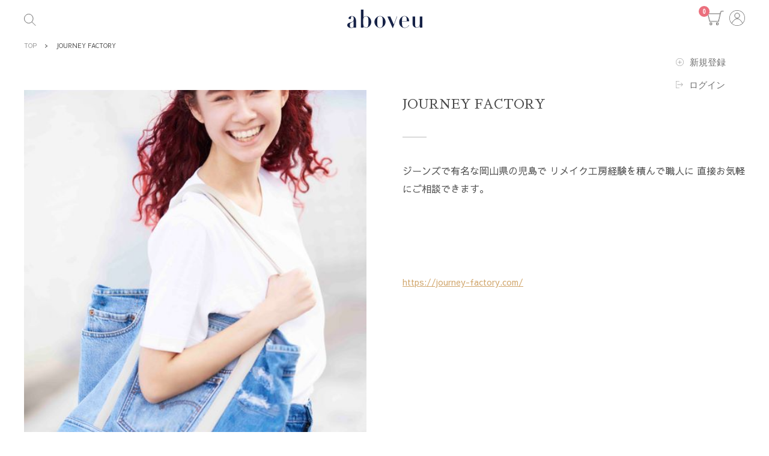

--- FILE ---
content_type: text/html
request_url: https://www.aboveu.jp/brands/journey-factory
body_size: 14864
content:
<!DOCTYPE html><!-- Last Published: Thu May 02 2024 15:50:03 GMT+0000 (Coordinated Universal Time) --><html data-wf-domain="www.aboveu.jp" data-wf-page="5f9a00eac8f7cf161073acea" data-wf-site="5f68278763129f76c333fe92" data-wf-collection="5f9a00eac8f7cf968d73adac" data-wf-item-slug="journey-factory"><head><meta charset="utf-8"/><title>JOURNEY FACTORY | aboveu</title><meta content="私たちaboveu（アバーヴ）は、魅力的な日本ブランドのストーリーやつくり手の想いを伝え、ファッションを通して一人ひとりにライフスタイルを提案するプラットフォームです。" name="description"/><meta content="JOURNEY FACTORY | aboveu" property="og:title"/><meta content="私たちaboveu（アバーヴ）は、魅力的な日本ブランドのストーリーやつくり手の想いを伝え、ファッションを通して一人ひとりにライフスタイルを提案するプラットフォームです。" property="og:description"/><meta content="https://cdn.prod.website-files.com/5f685099ddf8a6a681088d82/5fc3988268c154ae89a80efe__DSC0171.jpg" property="og:image"/><meta content="JOURNEY FACTORY | aboveu" property="twitter:title"/><meta content="私たちaboveu（アバーヴ）は、魅力的な日本ブランドのストーリーやつくり手の想いを伝え、ファッションを通して一人ひとりにライフスタイルを提案するプラットフォームです。" property="twitter:description"/><meta content="https://cdn.prod.website-files.com/5f685099ddf8a6a681088d82/5fc3988268c154ae89a80efe__DSC0171.jpg" property="twitter:image"/><meta property="og:type" content="website"/><meta content="summary_large_image" name="twitter:card"/><meta content="width=device-width, initial-scale=1" name="viewport"/><link href="https://assets-global.website-files.com/5f68278763129f76c333fe92/css/aboveu.webflow.b0ba48ba1.css" rel="stylesheet" type="text/css"/><link href="https://fonts.googleapis.com" rel="preconnect"/><link href="https://fonts.gstatic.com" rel="preconnect" crossorigin="anonymous"/><script src="https://ajax.googleapis.com/ajax/libs/webfont/1.6.26/webfont.js" type="text/javascript"></script><script type="text/javascript">WebFont.load({  google: {    families: ["PT Sans:400,400italic,700,700italic","Sawarabi Gothic:regular:japanese,latin","Sawarabi Mincho:regular:japanese,latin","Noto Sans JP:100,300,regular,500,700,900:japanese,latin","Noto Serif JP:200,300,regular,500,600,700,900:japanese,latin"]  }});</script><script type="text/javascript">!function(o,c){var n=c.documentElement,t=" w-mod-";n.className+=t+"js",("ontouchstart"in o||o.DocumentTouch&&c instanceof DocumentTouch)&&(n.className+=t+"touch")}(window,document);</script><link href="https://cdn.prod.website-files.com/5f68278763129f76c333fe92/600263d06d90683347312a1b_aboveu_32%C3%9732_fabi.png" rel="shortcut icon" type="image/x-icon"/><link href="https://cdn.prod.website-files.com/5f68278763129f76c333fe92/61a98a5f388c675c27753009_aboveu_LogoDesign_FIX-01%20(1).jpg" rel="apple-touch-icon"/><script async="" src="https://www.googletagmanager.com/gtag/js?id=UA-191010168-1"></script><script type="text/javascript">window.dataLayer = window.dataLayer || [];function gtag(){dataLayer.push(arguments);}gtag('js', new Date());gtag('config', 'UA-191010168-1', {'anonymize_ip': false});</script><script> window.textOverride = {
"profile_alt_logo": "サービス名",
"profile_nav_profile": "プロフィール",
"profile_nav_member": "会員プラン",
"profile_logout": "ログアウト",
"profile_exit": "閉じる",
"profile_info": "プロフィール情報",
"profile_updated": "プロフィールを更新しました。",
"profile_update": "更新する",
"profile_email": "メールアドレス",
"profile_temp_email": "メールアドレスを変更したい場合はお問い合わせください。",
"profile_change_pass": "パスワードを変更する",
"profile_current_pass": "現在のパスワード",
"profile_new_pass": "新しいパスワード",
"profile_confirm_pass": "パスワード（確認）",
"profile_manage_mem": "会員プラン管理",
"profile_trial": "トライアル",
"profile_active": "アクティブ",
"profile_past_due": "期限切れ",
"profile_canceled": "契約解除済み",
"profile_test": "テストモード",
"profile_free": "無料",
"profile_cancel": "契約解除",
"profile_will_cancel": "契約終了予定日",
"profile_renew": "次回更新予定日",
"profile_period_end": "契約期間終了日に解除されます。",
"profile_confirm_cancel": "本当にこの会員プランを解除しますか？",
"profile_pay_method": "支払い方法",
"profile_ending_in": "終了 : ",
"profile_expire": "有効期限",
"profile_edit": "修正する : ",
"profile_no_card": "登録されているクレジットカードがありません",
"profile_add_card": "新しいクレジットカードを追加する",
"profile_new_card_label": "新しいクレジットカード・デビットカード",
"profile_card_updated": "クレジットカード情報を更新しました",
"profile_change_card": "カードの変更",
"profile_history": "支払い履歴",
"profile_view_invoice": "確認",
"profile_invoice_empty": "請求書はすぐには表示されない可能性があります",
"profile_password_required": "パスワードの入力は必須です",
"profile_password_err": "現在のパスワードに誤りがあります",
"profile_canceled_success": "契約解除が完了しました。5秒後にログアウトします。",

"pay_secure_checkout": "セキュアチェックアウト",
"pay_update_membership": "会員プランの変更",
"pay_not_active": "Your membership is no longer active.",
"pay_billed": "支払い",
"pay_month": "月毎",
"pay_year": "年毎",
"pay_week": "週毎",
"pay_once": "一回",
"pay_after": "",
"pay_trial": "日間の無料トライアルの後に",
"pay_free": "無料",
"pay_billed_once": "一回払い",
"pay_sub_total": "小計:",
"pay_tax": "税",
"pay_total": "合計",
"pay_coupon": "クーポン",
"pay_have_coupon": "クーポンを持っている",
"pay_apply": "適用",
"pay_not_valid": "クーポンコードが無効です。",
"pay_off": "OFF",
"pay_coupon_forever": "無期限",
"pay_test": "テストモード",
"pay_renew": "会員プランを更新",
"pay_change": "会員プランの変更",
"pay_confirm": "確認",
"pay_confirm_pay": "確認して支払う",
"pay_start_trial": "無料トライアルを始める",
"pay_agree": "同意する : ",
"pay_terms": "利用規約",
"pay_and": "及び",
"pay_privacy": "プライバシーポリシー",
"incorrect_number": "カード番号が正しくありません",
"invalid_expiry_month": "カードの有効期限（月）が無効です",
"invalid_expiry_year": "カードの有効期限（年）が無効です",
"expired_card": "カードの有効期限が切れています",
"incorrect_cvc": "カードのセキュリティコードが正しくありません",
"address_zip_check": "The card's zip code failed validation.",
"card_declined": "カードが拒否されました",

"reset_steps_1": "STEP 1 / 2",
"reset_your_password": "パスワードを変更する",
"reset_enter_email": "ご入力いただいたメールアドレス宛に、パスワード変更用のリセットコードを記載したメールをお送りします。",
"reset_send_reset": "パスワード変更用メールを送信",
"reset_email_address": "メールアドレス",
"reset_have_code": "既にリセットコードを持っている",
"reset_steps_2": "STEP 2 / 2",
"reset_check_email": "メールボックスを確認してください",
"reset_enter_code": "メールに記載のリセットコードを入力し、新しいパスワードを設定してください。",
"reset_reset_code": "リセットコード",
"reset_new_password": "新しいパスワード",
"reset_confirm_password": "パスワードの確認",
"reset_password": "パスワード変更",
"reset_send_new": "新しいリセットコードを送る",
"reset_code_invalid": "リセットコードが不正です",
"reset_code_incorrect": "リセットコードが正しくありません",

"incorrect_email_password": "メールアドレスかパスワードが正しくありません",
"invalid_password": "パスワードは8文字以上でお願いします",
"email_taken": "このメールアドレスは既に登録されています",
"invalid_email": "メールアドレスの形式が正しくありません",
"membership_current": "既にこの会員プランを契約中です",
"membership_missing": "メンバーシップが選択されていません",
"err_card_required": "カード情報が必要です",
"unexpected_error": "エラーが発生しました",
"err_upgrade": "published membershiをtest membershipに変更することは出来ません。",
"invalid_confirm_password": "パスワードがマッチしません",
"password_change_success": "パスワードを変更しました",

"signup_head": "新規アカウント作成",
"signup_password": "パスワード",
"signup_button": "ユーザー登録",
"signup_already": "既にアカウントを持っている方へ",
"signup_login": "ログインはこちら",
"login_head": "ユーザーログイン",
"login_reset_password": "パスワードをリセットする",
"login_button": "ログイン",
"login_need": "登録が必要ですか？",
"login_signup": "ユーザー登録はこちら",
} </script>

<!-- Memberstack --> 
<script src="https://api.memberstack.io/static/memberstack.js?webflow" data-memberstack-id="7ebc895e55c5c387f36a9a712806e2d9"> </script> 

<script id="jetboost-script" type="text/javascript"> window.JETBOOST_SITE_ID = "ckgaod5pzk8500786027kclke"; (function() { d = document; s = d.createElement("script"); s.src = "https://cdn.jetboost.io/jetboost.js"; s.async = 1; d.getElementsByTagName("head")[0].appendChild(s); })(); </script><script src="https://js.stripe.com/v3/" type="text/javascript" data-wf-ecomm-key="pk_live_nyPnaDuxaj8zDxRbuaPHJjip" data-wf-ecomm-acct-id="acct_1I3uC9LtQtUErIfj"></script><script type="text/javascript">window.__WEBFLOW_CURRENCY_SETTINGS = {"currencyCode":"JPY","symbol":"￥","decimal":"","fractionDigits":0,"group":",","template":"{{wf {&quot;path&quot;:&quot;symbol&quot;,&quot;type&quot;:&quot;PlainText&quot;\\} }} {{wf {&quot;path&quot;:&quot;amount&quot;,&quot;type&quot;:&quot;CommercePrice&quot;\\} }} ","hideDecimalForWholeNumbers":false};</script></head><body><nav class="navbar"><div class="container-default w-container"><div class="navigation-wrapper"><div id="w-node-e738816e-c80c-9279-7487-19777055aed4-7055aed1"><a href="/search-look" class="menu-button-wrapper w-inline-block"><img src="https://cdn.prod.website-files.com/5f68278763129f76c333fe92/5f8e5a9897b1263944bec806_%D0%A1%D0%B3%D1%80%D1%83%D0%BF%D0%BF%D0%B8%D1%80%D0%BE%D0%B2%D0%B0%D1%82%D1%8C%20121.svg" loading="lazy" alt="" class="menu-search-button"/></a></div><div id="w-node-e738816e-c80c-9279-7487-19777055aed8-7055aed1"><a href="/" class="w-inline-block"><img src="https://cdn.prod.website-files.com/5f68278763129f76c333fe92/5f7ec3f2b5bd63fe20867c4b_logo.svg" loading="lazy" alt="" class="logo"/></a></div><div id="w-node-e738816e-c80c-9279-7487-19777055aedb-7055aed1" class="div-block-2"><div data-node-type="commerce-cart-wrapper" data-open-product="" data-wf-cart-type="modal" data-wf-cart-query="query Dynamo3 {
  database {
    id
    commerceOrder {
      comment
      extraItems {
        name
        pluginId
        pluginName
        price {
          decimalValue
          string
          unit
          value
        }
      }
      id
      startedOn
      statusFlags {
        hasDownloads
        hasSubscription
        isFreeOrder
        requiresShipping
      }
      subtotal {
        decimalValue
        string
        unit
        value
      }
      total {
        decimalValue
        string
        unit
        value
      }
      updatedOn
      userItems {
        count
        id
        price {
          value
          unit
          decimalValue
          string
        }
        product {
          id
          cmsLocaleId
          draft
          archived
          f_brand_name_5dr: fieldPlainText(slug: &quot;brand-name&quot;)
          f_name_: name
          f_sku_properties_3dr: skuProperties {
            id
            name
            enum {
              id
              name
              slug
            }
          }
        }
        rowTotal {
          decimalValue
          string
          unit
          value
        }
        sku {
          cmsLocaleId
          draft
          archived
          f_main_image_4dr: mainImage {
            url
            file {
              size
              origFileName
              createdOn
              updatedOn
              mimeType
              width
              height
              variants {
                origFileName
                quality
                height
                width
                s3Url
                error
                size
              }
            }
            alt
          }
          f_sku_values_3dr: skuValues {
            property {
              id
            }
            value {
              id
            }
          }
          id
        }
        subscriptionFrequency
        subscriptionInterval
        subscriptionTrial
      }
      userItemsCount
    }
  }
  site {
    commerce {
      id
      businessAddress {
        country
      }
      defaultCountry
      defaultCurrency
      quickCheckoutEnabled
    }
  }
}" data-wf-page-link-href-prefix="" class="w-commerce-commercecartwrapper"><a href="#" data-node-type="commerce-cart-open-link" class="w-commerce-commercecartopenlink cart-button w-inline-block" role="button" aria-haspopup="dialog" aria-label="Open cart"><img src="https://cdn.prod.website-files.com/5f68278763129f76c333fe92/5f7dc5eace9de8f12fb58fd2_%D0%98%D0%B7%D0%BE%D0%B1%D1%80%D0%B0%D0%B6%D0%B5%D0%BD%D0%B8%D0%B5%2031.svg" loading="lazy" alt=""/><div class="cart-quantity"><div data-wf-bindings="%5B%7B%22innerHTML%22%3A%7B%22type%22%3A%22Number%22%2C%22filter%22%3A%7B%22type%22%3A%22numberPrecision%22%2C%22params%22%3A%5B%220%22%2C%22numberPrecision%22%5D%7D%2C%22dataPath%22%3A%22database.commerceOrder.userItemsCount%22%7D%7D%5D" class="w-commerce-commercecartopenlinkcount cart-quantity-digit">0</div></div></a><div data-node-type="commerce-cart-container-wrapper" style="display:none" class="w-commerce-commercecartcontainerwrapper w-commerce-commercecartcontainerwrapper--cartType-modal cart-wrapper"><div data-node-type="commerce-cart-container" role="dialog" class="w-commerce-commercecartcontainer cart-container"><div class="w-commerce-commercecartheader"><div class="cart-container-1000px"><div class="cart-header"><div class="cart-header-left"><img src="https://cdn.prod.website-files.com/5f68278763129f76c333fe92/5f7dc5eace9de8f12fb58fd2_%D0%98%D0%B7%D0%BE%D0%B1%D1%80%D0%B0%D0%B6%D0%B5%D0%BD%D0%B8%D0%B5%2031.svg" loading="lazy" alt=""/><h4 data-ms-content="members" data-ms-member="name" class="w-commerce-commercecartheading cart-heading-text">asuka</h4><h4 data-ms-content="members" class="w-commerce-commercecartheading cart-heading-text">&#x27;s</h4><h4 class="w-commerce-commercecartheading cart-heading-text">カート</h4></div><a href="#" data-node-type="commerce-cart-close-link" class="w-commerce-commercecartcloselink w-inline-block" role="button" aria-label="Close cart"><svg class="icon" width="16px" height="16px" viewBox="0 0 16 16"><g stroke="none" stroke-width="1" fill="none" fill-rule="evenodd"><g fill-rule="nonzero" fill="#333333"><polygon points="6.23223305 8 0.616116524 13.6161165 2.38388348 15.3838835 8 9.76776695 13.6161165 15.3838835 15.3838835 13.6161165 9.76776695 8 15.3838835 2.38388348 13.6161165 0.616116524 8 6.23223305 2.38388348 0.616116524 0.616116524 2.38388348 6.23223305 8"></polygon></g></g></svg></a></div></div></div><div class="cart-heading-div-2"><div class="cart-container-1000px"><h4 class="w-commerce-commercecartheading cart-heading-text">カート</h4></div></div><div class="w-commerce-commercecartformwrapper"><form data-node-type="commerce-cart-form" style="display:none" class="w-commerce-commercecartform"><div class="cart-container-1000px"><div class="cart-default-state-grid"><script type="text/x-wf-template" id="wf-template-ff01b7cf-b424-dde6-280e-6203032dc29d">%3Cdiv%20class%3D%22w-commerce-commercecartitem%20cart-item%22%3E%3Cdiv%20class%3D%22cart-item-wrapper%22%3E%3Cdiv%20class%3D%22cart-image-wrapper%22%3E%3Cimg%20data-wf-bindings%3D%22%255B%257B%2522src%2522%253A%257B%2522type%2522%253A%2522ImageRef%2522%252C%2522filter%2522%253A%257B%2522type%2522%253A%2522identity%2522%252C%2522params%2522%253A%255B%255D%257D%252C%2522dataPath%2522%253A%2522database.commerceOrder.userItems%255B%255D.sku.f_main_image_4dr%2522%257D%257D%255D%22%20src%3D%22%22%20alt%3D%22%22%20class%3D%22w-commerce-commercecartitemimage%20cart-image%20w-dyn-bind-empty%22%2F%3E%3C%2Fdiv%3E%3Cdiv%20class%3D%22w-commerce-commercecartiteminfo%20div-block-8%22%3E%3Cdiv%20data-wf-bindings%3D%22%255B%257B%2522innerHTML%2522%253A%257B%2522type%2522%253A%2522CommercePrice%2522%252C%2522filter%2522%253A%257B%2522type%2522%253A%2522price%2522%252C%2522params%2522%253A%255B%255D%257D%252C%2522dataPath%2522%253A%2522database.commerceOrder.userItems%255B%255D.price%2522%257D%257D%255D%22%20class%3D%22cart-price%20mobile%20hide-on-pc%22%3E%240.00%3C%2Fdiv%3E%3Cdiv%20data-wf-bindings%3D%22%255B%257B%2522innerHTML%2522%253A%257B%2522type%2522%253A%2522PlainText%2522%252C%2522filter%2522%253A%257B%2522type%2522%253A%2522identity%2522%252C%2522params%2522%253A%255B%255D%257D%252C%2522dataPath%2522%253A%2522database.commerceOrder.userItems%255B%255D.product.f_brand_name_5dr%2522%257D%257D%255D%22%20class%3D%22brand-cart%20hide-on-mobile%20w-dyn-bind-empty%22%3E%3C%2Fdiv%3E%3Cdiv%20data-wf-bindings%3D%22%255B%257B%2522innerHTML%2522%253A%257B%2522type%2522%253A%2522PlainText%2522%252C%2522filter%2522%253A%257B%2522type%2522%253A%2522identity%2522%252C%2522params%2522%253A%255B%255D%257D%252C%2522dataPath%2522%253A%2522database.commerceOrder.userItems%255B%255D.product.f_name_%2522%257D%257D%255D%22%20class%3D%22w-commerce-commercecartproductname%20cart-name%20w-dyn-bind-empty%22%3E%3C%2Fdiv%3E%3Cdiv%20data-wf-bindings%3D%22%255B%257B%2522innerHTML%2522%253A%257B%2522type%2522%253A%2522PlainText%2522%252C%2522filter%2522%253A%257B%2522type%2522%253A%2522identity%2522%252C%2522params%2522%253A%255B%255D%257D%252C%2522dataPath%2522%253A%2522database.commerceOrder.userItems%255B%255D.product.f_brand_name_5dr%2522%257D%257D%255D%22%20class%3D%22brand-cart%20hide-on-pc%20w-dyn-bind-empty%22%3E%3C%2Fdiv%3E%3Cdiv%20class%3D%22div-block-9%22%3E%3Cscript%20type%3D%22text%2Fx-wf-template%22%20id%3D%22wf-template-ff01b7cf-b424-dde6-280e-6203032dc2a8%22%3E%253Cli%253E%253Cspan%2520data-wf-bindings%253D%2522%25255B%25257B%252522innerHTML%252522%25253A%25257B%252522type%252522%25253A%252522PlainText%252522%25252C%252522filter%252522%25253A%25257B%252522type%252522%25253A%252522identity%252522%25252C%252522params%252522%25253A%25255B%25255D%25257D%25252C%252522dataPath%252522%25253A%252522database.commerceOrder.userItems%25255B%25255D.product.f_sku_properties_3dr%25255B%25255D.name%252522%25257D%25257D%25255D%2522%2520class%253D%2522text-block-3%2520w-dyn-bind-empty%2522%253E%253C%252Fspan%253E%253Cspan%2520class%253D%2522span%2522%253E%253A%2520%253C%252Fspan%253E%253Cspan%2520data-wf-bindings%253D%2522%25255B%25257B%252522innerHTML%252522%25253A%25257B%252522type%252522%25253A%252522CommercePropValues%252522%25252C%252522filter%252522%25253A%25257B%252522type%252522%25253A%252522identity%252522%25252C%252522params%252522%25253A%25255B%25255D%25257D%25252C%252522dataPath%252522%25253A%252522database.commerceOrder.userItems%25255B%25255D.product.f_sku_properties_3dr%25255B%25255D%252522%25257D%25257D%25255D%2522%2520class%253D%2522cart-name%2520option%2520w-dyn-bind-empty%2522%253E%253C%252Fspan%253E%253C%252Fli%253E%3C%2Fscript%3E%3Cul%20data-wf-bindings%3D%22%255B%257B%2522optionSets%2522%253A%257B%2522type%2522%253A%2522CommercePropTable%2522%252C%2522filter%2522%253A%257B%2522type%2522%253A%2522identity%2522%252C%2522params%2522%253A%255B%255D%257D%252C%2522dataPath%2522%253A%2522database.commerceOrder.userItems%255B%255D.product.f_sku_properties_3dr%5B%5D%2522%257D%257D%252C%257B%2522optionValues%2522%253A%257B%2522type%2522%253A%2522CommercePropValues%2522%252C%2522filter%2522%253A%257B%2522type%2522%253A%2522identity%2522%252C%2522params%2522%253A%255B%255D%257D%252C%2522dataPath%2522%253A%2522database.commerceOrder.userItems%255B%255D.sku.f_sku_values_3dr%2522%257D%257D%255D%22%20class%3D%22w-commerce-commercecartoptionlist%22%20data-wf-collection%3D%22database.commerceOrder.userItems%255B%255D.product.f_sku_properties_3dr%22%20data-wf-template-id%3D%22wf-template-ff01b7cf-b424-dde6-280e-6203032dc2a8%22%3E%3Cli%3E%3Cspan%20data-wf-bindings%3D%22%255B%257B%2522innerHTML%2522%253A%257B%2522type%2522%253A%2522PlainText%2522%252C%2522filter%2522%253A%257B%2522type%2522%253A%2522identity%2522%252C%2522params%2522%253A%255B%255D%257D%252C%2522dataPath%2522%253A%2522database.commerceOrder.userItems%255B%255D.product.f_sku_properties_3dr%255B%255D.name%2522%257D%257D%255D%22%20class%3D%22text-block-3%20w-dyn-bind-empty%22%3E%3C%2Fspan%3E%3Cspan%20class%3D%22span%22%3E%3A%20%3C%2Fspan%3E%3Cspan%20data-wf-bindings%3D%22%255B%257B%2522innerHTML%2522%253A%257B%2522type%2522%253A%2522CommercePropValues%2522%252C%2522filter%2522%253A%257B%2522type%2522%253A%2522identity%2522%252C%2522params%2522%253A%255B%255D%257D%252C%2522dataPath%2522%253A%2522database.commerceOrder.userItems%255B%255D.product.f_sku_properties_3dr%255B%255D%2522%257D%257D%255D%22%20class%3D%22cart-name%20option%20w-dyn-bind-empty%22%3E%3C%2Fspan%3E%3C%2Fli%3E%3C%2Ful%3E%3Cdiv%20class%3D%22div-block-10%22%3E%3Cdiv%20class%3D%22text-block-4%22%3E%E6%95%B0%E9%87%8F%3C%2Fdiv%3E%3Cinput%20data-wf-bindings%3D%22%255B%257B%2522value%2522%253A%257B%2522type%2522%253A%2522Number%2522%252C%2522filter%2522%253A%257B%2522type%2522%253A%2522numberPrecision%2522%252C%2522params%2522%253A%255B%25220%2522%252C%2522numberPrecision%2522%255D%257D%252C%2522dataPath%2522%253A%2522database.commerceOrder.userItems%255B%255D.count%2522%257D%257D%252C%257B%2522data-commerce-sku-id%2522%253A%257B%2522type%2522%253A%2522ItemRef%2522%252C%2522filter%2522%253A%257B%2522type%2522%253A%2522identity%2522%252C%2522params%2522%253A%255B%255D%257D%252C%2522dataPath%2522%253A%2522database.commerceOrder.userItems%255B%255D.sku.id%2522%257D%257D%255D%22%20class%3D%22w-commerce-commercecartquantity%20cart-quantity-2%22%20required%3D%22%22%20pattern%3D%22%5E%5B0-9%5D%2B%24%22%20inputMode%3D%22numeric%22%20type%3D%22number%22%20name%3D%22quantity%22%20autoComplete%3D%22off%22%20data-wf-cart-action%3D%22update-item-quantity%22%20data-commerce-sku-id%3D%22%22%20value%3D%221%22%2F%3E%3C%2Fdiv%3E%3C%2Fdiv%3E%3Cdiv%20class%3D%22div-block-9-copy%20mg-bottom-20px%22%3E%3Cdiv%20class%3D%22div-block-11%22%3E%3Cdiv%20class%3D%22cart-inventory%20bold%22%3E%E5%9C%A8%E5%BA%AB%3A%3C%2Fdiv%3E%3Cdiv%20data-wf-bindings%3D%22%255B%255D%22%20data-wf-conditions%3D%22%257B%2522condition%2522%253A%257B%2522fields%2522%253A%257B%2522sku%253AecSkuInventoryQuantity%2522%253A%257B%2522gt%2522%253A2%252C%2522type%2522%253A%2522Number%2522%257D%257D%257D%252C%2522dataPath%2522%253A%2522database.commerceOrder.userItems%255B%255D%2522%257D%22%20class%3D%22div-block-11%20w-condition-invisible%22%3E%3Cdiv%20class%3D%22cart-inventory%20bold%22%3E%E6%AE%8B%E3%82%8A%3C%2Fdiv%3E%3Cdiv%20data-wf-bindings%3D%22%255B%257B%2522innerHTML%2522%253A%257B%2522type%2522%253A%2522Number%2522%252C%2522filter%2522%253A%257B%2522type%2522%253A%2522numberPrecision%2522%252C%2522params%2522%253A%255B%25220%2522%252C%2522numberPrecision%2522%255D%257D%252C%2522dataPath%2522%253A%2522database.commerceOrder.userItems%255B%255D.sku.ecSkuInventoryQuantity%2522%257D%257D%255D%22%20class%3D%22cart-inventory%20bold%20w-dyn-bind-empty%22%3E%3C%2Fdiv%3E%3Cdiv%20class%3D%22cart-inventory%20bold%22%3E%E7%82%B9%3C%2Fdiv%3E%3C%2Fdiv%3E%3Cdiv%20data-wf-bindings%3D%22%255B%255D%22%20data-wf-conditions%3D%22%257B%2522condition%2522%253A%257B%2522fields%2522%253A%257B%2522sku%253AecSkuInventoryQuantity%2522%253A%257B%2522eq%2522%253A1%252C%2522type%2522%253A%2522Number%2522%257D%257D%257D%252C%2522dataPath%2522%253A%2522database.commerceOrder.userItems%255B%255D%2522%257D%22%20class%3D%22div-block-11%20w-condition-invisible%22%3E%3Cdiv%20class%3D%22cart-inventory%20bold%22%3E%E6%AE%8B%E3%82%8A%3C%2Fdiv%3E%3Cdiv%20class%3D%22cart-inventory%20bold%22%3E%E3%82%8F%E3%81%9A%E3%81%8B%3C%2Fdiv%3E%3C%2Fdiv%3E%3C%2Fdiv%3E%3Cdiv%20data-wf-bindings%3D%22%255B%257B%2522innerHTML%2522%253A%257B%2522type%2522%253A%2522CommercePrice%2522%252C%2522filter%2522%253A%257B%2522type%2522%253A%2522price%2522%252C%2522params%2522%253A%255B%255D%257D%252C%2522dataPath%2522%253A%2522database.commerceOrder.userItems%255B%255D.price%2522%257D%257D%255D%22%20class%3D%22cart-price%20hide-on-mobile%22%3E%240.00%3C%2Fdiv%3E%3C%2Fdiv%3E%3Ca%20href%3D%22%23%22%20role%3D%22%22%20data-wf-bindings%3D%22%255B%257B%2522data-commerce-sku-id%2522%253A%257B%2522type%2522%253A%2522ItemRef%2522%252C%2522filter%2522%253A%257B%2522type%2522%253A%2522identity%2522%252C%2522params%2522%253A%255B%255D%257D%252C%2522dataPath%2522%253A%2522database.commerceOrder.userItems%255B%255D.sku.id%2522%257D%257D%255D%22%20class%3D%22remove-button%20w-inline-block%22%20data-wf-cart-action%3D%22remove-item%22%20data-commerce-sku-id%3D%22%22%20aria-label%3D%22Remove%20item%20from%20cart%22%3E%3Cdiv%20class%3D%22text-block-5%22%3E%E3%82%AB%E3%83%BC%E3%83%88%E3%81%8B%E3%82%89%E5%89%8A%E9%99%A4%E3%81%99%E3%82%8B%3C%2Fdiv%3E%3C%2Fa%3E%3C%2Fdiv%3E%3C%2Fdiv%3E%3C%2Fdiv%3E</script><div class="w-commerce-commercecartlist" data-wf-collection="database.commerceOrder.userItems" data-wf-template-id="wf-template-ff01b7cf-b424-dde6-280e-6203032dc29d"><div class="w-commerce-commercecartitem cart-item"><div class="cart-item-wrapper"><div class="cart-image-wrapper"><img data-wf-bindings="%5B%7B%22src%22%3A%7B%22type%22%3A%22ImageRef%22%2C%22filter%22%3A%7B%22type%22%3A%22identity%22%2C%22params%22%3A%5B%5D%7D%2C%22dataPath%22%3A%22database.commerceOrder.userItems%5B%5D.sku.f_main_image_4dr%22%7D%7D%5D" src="" alt="" class="w-commerce-commercecartitemimage cart-image w-dyn-bind-empty"/></div><div class="w-commerce-commercecartiteminfo div-block-8"><div data-wf-bindings="%5B%7B%22innerHTML%22%3A%7B%22type%22%3A%22CommercePrice%22%2C%22filter%22%3A%7B%22type%22%3A%22price%22%2C%22params%22%3A%5B%5D%7D%2C%22dataPath%22%3A%22database.commerceOrder.userItems%5B%5D.price%22%7D%7D%5D" class="cart-price mobile hide-on-pc">$0.00</div><div data-wf-bindings="%5B%7B%22innerHTML%22%3A%7B%22type%22%3A%22PlainText%22%2C%22filter%22%3A%7B%22type%22%3A%22identity%22%2C%22params%22%3A%5B%5D%7D%2C%22dataPath%22%3A%22database.commerceOrder.userItems%5B%5D.product.f_brand_name_5dr%22%7D%7D%5D" class="brand-cart hide-on-mobile w-dyn-bind-empty"></div><div data-wf-bindings="%5B%7B%22innerHTML%22%3A%7B%22type%22%3A%22PlainText%22%2C%22filter%22%3A%7B%22type%22%3A%22identity%22%2C%22params%22%3A%5B%5D%7D%2C%22dataPath%22%3A%22database.commerceOrder.userItems%5B%5D.product.f_name_%22%7D%7D%5D" class="w-commerce-commercecartproductname cart-name w-dyn-bind-empty"></div><div data-wf-bindings="%5B%7B%22innerHTML%22%3A%7B%22type%22%3A%22PlainText%22%2C%22filter%22%3A%7B%22type%22%3A%22identity%22%2C%22params%22%3A%5B%5D%7D%2C%22dataPath%22%3A%22database.commerceOrder.userItems%5B%5D.product.f_brand_name_5dr%22%7D%7D%5D" class="brand-cart hide-on-pc w-dyn-bind-empty"></div><div class="div-block-9"><script type="text/x-wf-template" id="wf-template-ff01b7cf-b424-dde6-280e-6203032dc2a8">%3Cli%3E%3Cspan%20data-wf-bindings%3D%22%255B%257B%2522innerHTML%2522%253A%257B%2522type%2522%253A%2522PlainText%2522%252C%2522filter%2522%253A%257B%2522type%2522%253A%2522identity%2522%252C%2522params%2522%253A%255B%255D%257D%252C%2522dataPath%2522%253A%2522database.commerceOrder.userItems%255B%255D.product.f_sku_properties_3dr%255B%255D.name%2522%257D%257D%255D%22%20class%3D%22text-block-3%20w-dyn-bind-empty%22%3E%3C%2Fspan%3E%3Cspan%20class%3D%22span%22%3E%3A%20%3C%2Fspan%3E%3Cspan%20data-wf-bindings%3D%22%255B%257B%2522innerHTML%2522%253A%257B%2522type%2522%253A%2522CommercePropValues%2522%252C%2522filter%2522%253A%257B%2522type%2522%253A%2522identity%2522%252C%2522params%2522%253A%255B%255D%257D%252C%2522dataPath%2522%253A%2522database.commerceOrder.userItems%255B%255D.product.f_sku_properties_3dr%255B%255D%2522%257D%257D%255D%22%20class%3D%22cart-name%20option%20w-dyn-bind-empty%22%3E%3C%2Fspan%3E%3C%2Fli%3E</script><ul data-wf-bindings="%5B%7B%22optionSets%22%3A%7B%22type%22%3A%22CommercePropTable%22%2C%22filter%22%3A%7B%22type%22%3A%22identity%22%2C%22params%22%3A%5B%5D%7D%2C%22dataPath%22%3A%22database.commerceOrder.userItems%5B%5D.product.f_sku_properties_3dr[]%22%7D%7D%2C%7B%22optionValues%22%3A%7B%22type%22%3A%22CommercePropValues%22%2C%22filter%22%3A%7B%22type%22%3A%22identity%22%2C%22params%22%3A%5B%5D%7D%2C%22dataPath%22%3A%22database.commerceOrder.userItems%5B%5D.sku.f_sku_values_3dr%22%7D%7D%5D" class="w-commerce-commercecartoptionlist" data-wf-collection="database.commerceOrder.userItems%5B%5D.product.f_sku_properties_3dr" data-wf-template-id="wf-template-ff01b7cf-b424-dde6-280e-6203032dc2a8"><li><span data-wf-bindings="%5B%7B%22innerHTML%22%3A%7B%22type%22%3A%22PlainText%22%2C%22filter%22%3A%7B%22type%22%3A%22identity%22%2C%22params%22%3A%5B%5D%7D%2C%22dataPath%22%3A%22database.commerceOrder.userItems%5B%5D.product.f_sku_properties_3dr%5B%5D.name%22%7D%7D%5D" class="text-block-3 w-dyn-bind-empty"></span><span class="span">: </span><span data-wf-bindings="%5B%7B%22innerHTML%22%3A%7B%22type%22%3A%22CommercePropValues%22%2C%22filter%22%3A%7B%22type%22%3A%22identity%22%2C%22params%22%3A%5B%5D%7D%2C%22dataPath%22%3A%22database.commerceOrder.userItems%5B%5D.product.f_sku_properties_3dr%5B%5D%22%7D%7D%5D" class="cart-name option w-dyn-bind-empty"></span></li></ul><div class="div-block-10"><div class="text-block-4">数量</div><input data-wf-bindings="%5B%7B%22value%22%3A%7B%22type%22%3A%22Number%22%2C%22filter%22%3A%7B%22type%22%3A%22numberPrecision%22%2C%22params%22%3A%5B%220%22%2C%22numberPrecision%22%5D%7D%2C%22dataPath%22%3A%22database.commerceOrder.userItems%5B%5D.count%22%7D%7D%2C%7B%22data-commerce-sku-id%22%3A%7B%22type%22%3A%22ItemRef%22%2C%22filter%22%3A%7B%22type%22%3A%22identity%22%2C%22params%22%3A%5B%5D%7D%2C%22dataPath%22%3A%22database.commerceOrder.userItems%5B%5D.sku.id%22%7D%7D%5D" class="w-commerce-commercecartquantity cart-quantity-2" required="" pattern="^[0-9]+$" inputMode="numeric" type="number" name="quantity" autoComplete="off" data-wf-cart-action="update-item-quantity" data-commerce-sku-id="" value="1"/></div></div><div class="div-block-9-copy mg-bottom-20px"><div class="div-block-11"><div class="cart-inventory bold">在庫:</div><div data-wf-bindings="%5B%5D" data-wf-conditions="%7B%22condition%22%3A%7B%22fields%22%3A%7B%22sku%3AecSkuInventoryQuantity%22%3A%7B%22gt%22%3A2%2C%22type%22%3A%22Number%22%7D%7D%7D%2C%22dataPath%22%3A%22database.commerceOrder.userItems%5B%5D%22%7D" class="div-block-11 w-condition-invisible"><div class="cart-inventory bold">残り</div><div data-wf-bindings="%5B%7B%22innerHTML%22%3A%7B%22type%22%3A%22Number%22%2C%22filter%22%3A%7B%22type%22%3A%22numberPrecision%22%2C%22params%22%3A%5B%220%22%2C%22numberPrecision%22%5D%7D%2C%22dataPath%22%3A%22database.commerceOrder.userItems%5B%5D.sku.ecSkuInventoryQuantity%22%7D%7D%5D" class="cart-inventory bold w-dyn-bind-empty"></div><div class="cart-inventory bold">点</div></div><div data-wf-bindings="%5B%5D" data-wf-conditions="%7B%22condition%22%3A%7B%22fields%22%3A%7B%22sku%3AecSkuInventoryQuantity%22%3A%7B%22eq%22%3A1%2C%22type%22%3A%22Number%22%7D%7D%7D%2C%22dataPath%22%3A%22database.commerceOrder.userItems%5B%5D%22%7D" class="div-block-11 w-condition-invisible"><div class="cart-inventory bold">残り</div><div class="cart-inventory bold">わずか</div></div></div><div data-wf-bindings="%5B%7B%22innerHTML%22%3A%7B%22type%22%3A%22CommercePrice%22%2C%22filter%22%3A%7B%22type%22%3A%22price%22%2C%22params%22%3A%5B%5D%7D%2C%22dataPath%22%3A%22database.commerceOrder.userItems%5B%5D.price%22%7D%7D%5D" class="cart-price hide-on-mobile">$0.00</div></div><a href="#" role="" data-wf-bindings="%5B%7B%22data-commerce-sku-id%22%3A%7B%22type%22%3A%22ItemRef%22%2C%22filter%22%3A%7B%22type%22%3A%22identity%22%2C%22params%22%3A%5B%5D%7D%2C%22dataPath%22%3A%22database.commerceOrder.userItems%5B%5D.sku.id%22%7D%7D%5D" class="remove-button w-inline-block" data-wf-cart-action="remove-item" data-commerce-sku-id="" aria-label="Remove item from cart"><div class="text-block-5">カートから削除する</div></a></div></div></div></div><div class="w-commerce-commercecartfooter cart-footer"><div class="cart-sum-wrap"><div aria-live="" aria-atomic="false" class="w-commerce-commercecartlineitem cart-line-item"><div class="text-block-6">合計</div><div data-wf-bindings="%5B%7B%22innerHTML%22%3A%7B%22type%22%3A%22CommercePrice%22%2C%22filter%22%3A%7B%22type%22%3A%22price%22%2C%22params%22%3A%5B%5D%7D%2C%22dataPath%22%3A%22database.commerceOrder.subtotal%22%7D%7D%5D" class="w-commerce-commercecartordervalue text-block-7"></div></div></div><div><div data-node-type="commerce-cart-quick-checkout-actions" style="display:none"><a role="button" tabindex="0" aria-haspopup="dialog" aria-label="Apple Pay" data-node-type="commerce-cart-apple-pay-button" style="background-image:-webkit-named-image(apple-pay-logo-white);background-size:100% 50%;background-position:50% 50%;background-repeat:no-repeat" class="w-commerce-commercecartapplepaybutton" tabindex="0"><div></div></a><a role="button" tabindex="0" aria-haspopup="dialog" data-node-type="commerce-cart-quick-checkout-button" style="display:none" class="w-commerce-commercecartquickcheckoutbutton"><svg class="w-commerce-commercequickcheckoutgoogleicon" xmlns="http://www.w3.org/2000/svg" xmlns:xlink="http://www.w3.org/1999/xlink" width="16" height="16" viewBox="0 0 16 16"><defs><polygon id="google-mark-a" points="0 .329 3.494 .329 3.494 7.649 0 7.649"></polygon><polygon id="google-mark-c" points=".894 0 13.169 0 13.169 6.443 .894 6.443"></polygon></defs><g fill="none" fill-rule="evenodd"><path fill="#4285F4" d="M10.5967,12.0469 L10.5967,14.0649 L13.1167,14.0649 C14.6047,12.6759 15.4577,10.6209 15.4577,8.1779 C15.4577,7.6339 15.4137,7.0889 15.3257,6.5559 L7.8887,6.5559 L7.8887,9.6329 L12.1507,9.6329 C11.9767,10.6119 11.4147,11.4899 10.5967,12.0469"></path><path fill="#34A853" d="M7.8887,16 C10.0137,16 11.8107,15.289 13.1147,14.067 C13.1147,14.066 13.1157,14.065 13.1167,14.064 L10.5967,12.047 C10.5877,12.053 10.5807,12.061 10.5727,12.067 C9.8607,12.556 8.9507,12.833 7.8887,12.833 C5.8577,12.833 4.1387,11.457 3.4937,9.605 L0.8747,9.605 L0.8747,11.648 C2.2197,14.319 4.9287,16 7.8887,16"></path><g transform="translate(0 4)"><mask id="google-mark-b" fill="#fff"><use xlink:href="#google-mark-a"></use></mask><path fill="#FBBC04" d="M3.4639,5.5337 C3.1369,4.5477 3.1359,3.4727 3.4609,2.4757 L3.4639,2.4777 C3.4679,2.4657 3.4749,2.4547 3.4789,2.4427 L3.4939,0.3287 L0.8939,0.3287 C0.8799,0.3577 0.8599,0.3827 0.8459,0.4117 C-0.2821,2.6667 -0.2821,5.3337 0.8459,7.5887 L0.8459,7.5997 C0.8549,7.6167 0.8659,7.6317 0.8749,7.6487 L3.4939,5.6057 C3.4849,5.5807 3.4729,5.5587 3.4639,5.5337" mask="url(#google-mark-b)"></path></g><mask id="google-mark-d" fill="#fff"><use xlink:href="#google-mark-c"></use></mask><path fill="#EA4335" d="M0.894,4.3291 L3.478,6.4431 C4.113,4.5611 5.843,3.1671 7.889,3.1671 C9.018,3.1451 10.102,3.5781 10.912,4.3671 L13.169,2.0781 C11.733,0.7231 9.85,-0.0219 7.889,0.0001 C4.941,0.0001 2.245,1.6791 0.894,4.3291" mask="url(#google-mark-d)"></path></g></svg><svg class="w-commerce-commercequickcheckoutmicrosofticon" xmlns="http://www.w3.org/2000/svg" width="16" height="16" viewBox="0 0 16 16"><g fill="none" fill-rule="evenodd"><polygon fill="#F05022" points="7 7 1 7 1 1 7 1"></polygon><polygon fill="#7DB902" points="15 7 9 7 9 1 15 1"></polygon><polygon fill="#00A4EE" points="7 15 1 15 1 9 7 9"></polygon><polygon fill="#FFB700" points="15 15 9 15 9 9 15 9"></polygon></g></svg><div>Pay with browser.</div></a></div><a href="/checkout" value="購入へ進む" data-node-type="cart-checkout-button" class="w-commerce-commercecartcheckoutbutton button checkout" data-loading-text="送信中..." data-publishable-key="pk_live_51I3uC9LtQtUErIfjr8z58S7skKVT7uen6fciCBc5wCuUDG1UE0s29cvoc9CtBAo73hZQ4wHiDUy5dBn6a3TZz5yV00JwazaJsY">購入へ進む</a></div></div></div></div></form><div class="w-commerce-commercecartemptystate"><div>アイテムがありません</div></div><div aria-live="" style="display:none" data-node-type="commerce-cart-error" class="w-commerce-commercecarterrorstate"><div class="w-cart-error-msg" data-w-cart-quantity-error="最低点数は満たしていません" data-w-cart-general-error="Something went wrong when adding this item to the cart." data-w-cart-checkout-error="Checkout is disabled on this site." data-w-cart-cart_order_min-error="The order minimum was not met. Add more items to your cart to continue." data-w-cart-subscription_error-error="Before you purchase, please use your email invite to verify your address so we can send order updates.">最低点数は満たしていません</div></div></div><div class="cart-container-1000px"><a href="/mypage" class="favourite-items-div w-inline-block"><div class="favourite-items-button-text">お気に入りのアイテム</div><img src="https://cdn.prod.website-files.com/5f68278763129f76c333fe92/5f7dca4c8032dc4ab60475b2_%D0%9A%D0%BE%D0%BD%D1%82%D1%83%D1%80%2021.svg" loading="lazy" alt=""/></a></div></div></div></div><div class="dropdown-wrapper"><div data-w-id="9c0c5f23-6b45-9128-43fa-f7b18374a4e2" class="dropdown-toggle"><img src="https://cdn.prod.website-files.com/5f68278763129f76c333fe92/5f8f90d967a7b852e4fe82f9_%D0%A1%D0%B3%D1%80%D1%83%D0%BF%D0%BF%D0%B8%D1%80%D0%BE%D0%B2%D0%B0%D1%82%D1%8C%2023.svg" loading="lazy" alt="" class="nav-img"/></div><div class="dropdown-content"><img src="https://cdn.prod.website-files.com/5f68278763129f76c333fe92/5f8e5e78662184585cc96ad9_%D0%9C%D0%BD%D0%BE%D0%B3%D0%BE%D1%83%D0%B3%D0%BE%D0%BB%D1%8C%D0%BD%D0%B8%D0%BA%209.svg" loading="lazy" alt="" class="dropdown-triangle"/><div class="dropdown-links-wrapper"><div data-ms-content="!members" class="flex-align-start align-center"><img src="https://cdn.prod.website-files.com/5f68278763129f76c333fe92/5f8e5bd997b126bd29bec8f0_%D0%A1%D0%B3%D1%80%D1%83%D0%BF%D0%BF%D0%B8%D1%80%D0%BE%D0%B2%D0%B0%D1%82%D1%8C%20185.svg" loading="lazy" alt="" class="image-4"/><div class="spacer w10"></div><a href="#/ms/signup/5f8e62cf0407140004c309ae" class="link">新規登録</a></div><div data-ms-content="members" class="flex-align-start align-center"><img src="https://cdn.prod.website-files.com/5f68278763129f76c333fe92/5f8e5d31930e53c5ae039545_%D0%A1%D0%B3%D1%80%D1%83%D0%BF%D0%BF%D0%B8%D1%80%D0%BE%D0%B2%D0%B0%D1%82%D1%8C%20187.svg" loading="lazy" alt="" class="image-4"/><div class="spacer w10"></div><a data-ms-content="members" href="/mypage" class="link">マイページ</a></div><div data-ms-content="members" class="flex-align-start align-center"><img src="https://cdn.prod.website-files.com/5f68278763129f76c333fe92/5f8e5bd87cdaba92444c2dc0_%D0%A1%D0%B3%D1%80%D1%83%D0%BF%D0%BF%D0%B8%D1%80%D0%BE%D0%B2%D0%B0%D1%82%D1%8C%20184.svg" loading="lazy" alt="" class="image-4"/><div class="spacer w10"></div><a data-ms-content="members" href="#/ms/logout" class="link">ログアウト</a></div><div data-ms-content="!members" class="flex-align-start align-center"><img src="https://cdn.prod.website-files.com/5f68278763129f76c333fe92/5f8e5e27284a7962311a5125_%D0%A1%D0%B3%D1%80%D1%83%D0%BF%D0%BF%D0%B8%D1%80%D0%BE%D0%B2%D0%B0%D1%82%D1%8C%20188.svg" loading="lazy" alt="" class="image-4"/><div class="spacer w10"></div><a data-ms-content="!members" href="#/ms/login" class="link">ログイン</a></div></div></div></div></div></div></div></nav><div class="page-wrapper"><div class="section no-top-padding hide-on-mobile"><div class="container-default w-container"><div><div class="page-nav"><a href="/" class="nav-text">Top</a><div class="nav-text between">&gt;</div><div class="nav-text current">JOURNEY FACTORY</div></div></div></div></div><div class="section no-top-padding side-padding-20px-mobile"><div class="container-default w-container"><div class="product-grid brand"><div class="brand-main-image-wrapper"><img loading="lazy" src="https://cdn.prod.website-files.com/5f685099ddf8a6a681088d82/5fc3988268c154ae89a80efe__DSC0171.jpg" alt="" sizes="(max-width: 991px) 100vw, 2vw" srcset="https://cdn.prod.website-files.com/5f685099ddf8a6a681088d82/5fc3988268c154ae89a80efe__DSC0171-p-500.jpg 500w, https://cdn.prod.website-files.com/5f685099ddf8a6a681088d82/5fc3988268c154ae89a80efe__DSC0171-p-800.jpg 800w, https://cdn.prod.website-files.com/5f685099ddf8a6a681088d82/5fc3988268c154ae89a80efe__DSC0171-p-1080.jpg 1080w, https://cdn.prod.website-files.com/5f685099ddf8a6a681088d82/5fc3988268c154ae89a80efe__DSC0171-p-1600.jpg 1600w, https://cdn.prod.website-files.com/5f685099ddf8a6a681088d82/5fc3988268c154ae89a80efe__DSC0171-p-2000.jpg 2000w, https://cdn.prod.website-files.com/5f685099ddf8a6a681088d82/5fc3988268c154ae89a80efe__DSC0171-p-3200.jpeg 3200w, https://cdn.prod.website-files.com/5f685099ddf8a6a681088d82/5fc3988268c154ae89a80efe__DSC0171.jpg 4912w" class="look-main-img"/></div><div><h4 class="brand-heading">JOURNEY FACTORY</h4><div class="devider mg-bottom-40px mg-top-40px hide-on-mobile"></div><div class="brand-paragraph w-richtext"><p>ジーンズで有名な岡山県の児島で リメイク工房経験を積んで職人に 直接お気軽にご相談できます。</p></div><a href="https://journey-factory.com/" class="brand-link">https://journey-factory.com/</a></div></div></div></div><div class="section side-padding-20px-mobile"><div class="container-default w-container"><div><div class="search-head-div mg-bottom-37px bottom-line"><div class="search-tag-wrap"><h3 class="h3">Brand Story</h3><div class="spacer w20"></div><h1 class="heading-bottom mg-bottom-0px">ブランドストーリー</h1></div></div><div><div class="w-dyn-list"><div class="empty-state w-dyn-empty"><div class="nothing"><h5>アイテムがありません</h5></div></div><div role="navigation" aria-label="List" class="w-pagination-wrapper"></div></div></div></div></div></div><div class="section side-padding-20px-mobile"><div class="container-default w-container"><div><div class="search-head-div mg-bottom-37px hide-on-mobile"><div class="search-tag-wrap"><h3 class="h3">Brand’s product</h3><div class="spacer w20"></div><h1 class="heading-bottom mg-bottom-0px">ブランドプロダクト</h1></div></div><div class="brands-product-wrapper mg-bottom-30px hide-on-pc"><div class="line-2"></div><h2 class="more-products-2">brand’s product</h2><div class="line-2"></div></div><div><div class="brand-products-wrap hide-on-mobile jetboost-list-wrapper-xglr w-dyn-list"><div role="list" class="brand-more-products-grid w-dyn-items"><div role="listitem" class="w-dyn-item"><div><div class="product-relative"><a href="/product/denimubatugu-journey-factory" class="brands-product-link-block w-inline-block"><img loading="lazy" data-wf-sku-bindings="%5B%7B%22from%22%3A%22f_main_image_4dr%22%2C%22to%22%3A%22src%22%7D%5D" src="https://cdn.prod.website-files.com/5f685099ddf8a6a681088d82/5fd1d6718b736a9441627f64__DSC0664.jpg" alt="" sizes="(max-width: 767px) 100vw, 137.99769592285156px" srcset="https://cdn.prod.website-files.com/5f685099ddf8a6a681088d82/5fd1d6718b736a9441627f64__DSC0664-p-1080.jpeg 1080w, https://cdn.prod.website-files.com/5f685099ddf8a6a681088d82/5fd1d6718b736a9441627f64__DSC0664-p-1600.jpeg 1600w, https://cdn.prod.website-files.com/5f685099ddf8a6a681088d82/5fd1d6718b736a9441627f64__DSC0664-p-2000.jpeg 2000w, https://cdn.prod.website-files.com/5f685099ddf8a6a681088d82/5fd1d6718b736a9441627f64__DSC0664-p-2600.jpeg 2600w, https://cdn.prod.website-files.com/5f685099ddf8a6a681088d82/5fd1d6718b736a9441627f64__DSC0664-p-3200.jpeg 3200w, https://cdn.prod.website-files.com/5f685099ddf8a6a681088d82/5fd1d6718b736a9441627f64__DSC0664.jpg 3680w" class="brands-product-img"/></a><div data-ms-content="members" class="likebutton mypageproduct jetboost-toggle-favorite-xglr"><div class="item-is-not-liked"><a href="#" class="like-link w-inline-block"><img src="https://cdn.prod.website-files.com/5f68278763129f76c333fe92/5fb32c7dc6f9b7f26f095a05_Like.svg" loading="lazy" alt="" class="likepic"/></a></div><div class="item-is-liked"><a href="#" class="like-link w-inline-block"><img src="https://cdn.prod.website-files.com/5f68278763129f76c333fe92/5fb32c7ee7bc1349093a200f_Like2.svg" loading="lazy" alt="" class="likepic"/></a></div><div class="item-is-liked"><a href="#" class="like-link w-inline-block"><img src="https://cdn.prod.website-files.com/5f68278763129f76c333fe92/5fb32c7ee7bc1349093a200f_Like2.svg" loading="lazy" alt="" class="likepic"/></a></div></div></div><div class="more-products-info-wrap"><div class="product-category more-products">バッグ</div><div class="product-brand more-products">JOURNEY FACTORY</div><div data-wf-sku-bindings="%5B%7B%22from%22%3A%22f_price_%22%2C%22to%22%3A%22innerHTML%22%7D%5D" class="product-price more-products">￥ 22,000 </div><div data-wf-sku-conditions="%7B%22condition%22%3A%7B%22fields%22%3A%7B%22default-sku%3AecSkuInventoryQuantity%22%3A%7B%22exists%22%3A%22yes%22%2C%22type%22%3A%22Number%22%7D%7D%7D%2C%22timezone%22%3A%22Asia%2FTokyo%22%7D" class="inventory-div w-condition-invisible"><div class="inventory-text">在庫：</div><div data-wf-sku-conditions="%7B%22condition%22%3A%7B%22fields%22%3A%7B%22default-sku%3AecSkuInventoryQuantity%22%3A%7B%22gt%22%3A0%2C%22type%22%3A%22Number%22%7D%7D%7D%2C%22timezone%22%3A%22Asia%2FTokyo%22%7D" class="inventory-text w-condition-invisible">あり</div><div data-wf-sku-conditions="%7B%22condition%22%3A%7B%22fields%22%3A%7B%22default-sku%3AecSkuInventoryQuantity%22%3A%7B%22lt%22%3A1%2C%22type%22%3A%22Number%22%7D%7D%7D%2C%22timezone%22%3A%22Asia%2FTokyo%22%7D" class="inventory-text w-condition-invisible">なし</div></div></div></div><div class="w-embed"><input type="hidden" class="jetboost-list-item" value="denimubatugu-journey-factory" /></div></div></div></div><div class="brand-products-wrap hide-on-pc jetboost-list-wrapper-xglr w-dyn-list"><div role="list" class="brand-more-products-grid-pages w-dyn-items"><div role="listitem" class="w-dyn-item"><div><div class="product-relative"><a href="/product/denimubatugu-journey-factory" class="brands-product-link-block w-inline-block"><img loading="lazy" data-wf-sku-bindings="%5B%7B%22from%22%3A%22f_main_image_4dr%22%2C%22to%22%3A%22src%22%7D%5D" src="https://cdn.prod.website-files.com/5f685099ddf8a6a681088d82/5fd1d6718b736a9441627f64__DSC0664.jpg" alt="" sizes="(max-width: 479px) 52vw, (max-width: 767px) 137.99769592285156px, 100vw" srcset="https://cdn.prod.website-files.com/5f685099ddf8a6a681088d82/5fd1d6718b736a9441627f64__DSC0664-p-1080.jpeg 1080w, https://cdn.prod.website-files.com/5f685099ddf8a6a681088d82/5fd1d6718b736a9441627f64__DSC0664-p-1600.jpeg 1600w, https://cdn.prod.website-files.com/5f685099ddf8a6a681088d82/5fd1d6718b736a9441627f64__DSC0664-p-2000.jpeg 2000w, https://cdn.prod.website-files.com/5f685099ddf8a6a681088d82/5fd1d6718b736a9441627f64__DSC0664-p-2600.jpeg 2600w, https://cdn.prod.website-files.com/5f685099ddf8a6a681088d82/5fd1d6718b736a9441627f64__DSC0664-p-3200.jpeg 3200w, https://cdn.prod.website-files.com/5f685099ddf8a6a681088d82/5fd1d6718b736a9441627f64__DSC0664.jpg 3680w" class="brands-product-img"/></a><div data-ms-content="members" class="likebutton mypageproduct jetboost-toggle-favorite-xglr"><div class="item-is-not-liked"><a href="#" class="like-link w-inline-block"><img src="https://cdn.prod.website-files.com/5f68278763129f76c333fe92/5fb32c7dc6f9b7f26f095a05_Like.svg" loading="lazy" alt="" class="likepic"/></a></div><div class="item-is-liked"><a href="#" class="like-link w-inline-block"><img src="https://cdn.prod.website-files.com/5f68278763129f76c333fe92/5fb32c7ee7bc1349093a200f_Like2.svg" loading="lazy" alt="" class="likepic"/></a></div><div class="item-is-liked"><a href="#" class="like-link w-inline-block"><img src="https://cdn.prod.website-files.com/5f68278763129f76c333fe92/5fb32c7ee7bc1349093a200f_Like2.svg" loading="lazy" alt="" class="likepic"/></a></div></div></div><div class="more-products-info-wrap"><div class="product-category more-products">バッグ</div><div class="product-brand more-products">JOURNEY FACTORY</div><div data-wf-sku-bindings="%5B%7B%22from%22%3A%22f_price_%22%2C%22to%22%3A%22innerHTML%22%7D%5D" class="product-price more-products">￥ 22,000 </div><div data-wf-sku-conditions="%7B%22condition%22%3A%7B%22fields%22%3A%7B%22default-sku%3AecSkuInventoryQuantity%22%3A%7B%22exists%22%3A%22yes%22%2C%22type%22%3A%22Number%22%7D%7D%7D%2C%22timezone%22%3A%22Asia%2FTokyo%22%7D" class="inventory-div w-condition-invisible"><div class="inventory-text">在庫：</div><div data-wf-sku-conditions="%7B%22condition%22%3A%7B%22fields%22%3A%7B%22default-sku%3AecSkuInventoryQuantity%22%3A%7B%22gt%22%3A0%2C%22type%22%3A%22Number%22%7D%7D%7D%2C%22timezone%22%3A%22Asia%2FTokyo%22%7D" class="inventory-text w-condition-invisible">あり</div><div data-wf-sku-conditions="%7B%22condition%22%3A%7B%22fields%22%3A%7B%22default-sku%3AecSkuInventoryQuantity%22%3A%7B%22lt%22%3A1%2C%22type%22%3A%22Number%22%7D%7D%7D%2C%22timezone%22%3A%22Asia%2FTokyo%22%7D" class="inventory-text w-condition-invisible">なし</div></div></div></div><div class="w-embed"><input type="hidden" class="jetboost-list-item" value="denimubatugu-journey-factory" /></div></div></div><div role="navigation" aria-label="List" class="w-pagination-wrapper"></div></div></div></div></div></div><div><div class="container-medium w-container"><div class="follow-wrap"><h4 class="h4">Follow Us</h4><div class="socials-wrapper"><a href="https://m.facebook.com/home.php#!/aboveu.official/" target="_blank" class="social-circle facebook w-inline-block"><img src="https://cdn.prod.website-files.com/5f68278763129f76c333fe92/5f7c4e052cfdfc8dfe17229b_%D0%92%D1%8B%D1%87%D0%B8%D1%82%D0%B0%D0%BD%D0%B8%D0%B5%203.svg" loading="lazy" alt="" class="socials-icon"/></a><div class="spacer w17"></div><a href="https://l.facebook.com/l.php?u=https%3A%2F%2Ftwitter.com%2Faboveu100%3Fs%3D21%26fbclid%3DIwAR3ThrgjrGrgLLWWpggzmXfTCXNf7Dry8axbl44ydHeRjED2Iva-lN_n40Q&amp;h=AT2KYD47dEC89LjdLxnYRUMp_RdC-nbOSwPxrYIMdjVGQCiKttHJDVKGLf2QeHj2Bc_-mpx5PKcgU6RHDSf4vqhVMFia0QGvRcDPMrRCnZYUG_N25nVeri_cLqR9Z7dvr50L7w" target="_blank" class="social-circle twitter w-inline-block"><img src="https://cdn.prod.website-files.com/5f68278763129f76c333fe92/5f7c4e05cd082910084fdfa5_twitter.svg" loading="lazy" alt="" class="socials-icon"/></a><div class="spacer w17"></div><a href="https://l.facebook.com/l.php?u=https%3A%2F%2Finstagram.com%2Faboveu_official%3Figshid%3Dlozlmalhdx07%26fbclid%3DIwAR265pnZoSVlFeNCRvDJ1HnQ_BmNF5Tx0DYfQFdQ-d4IsXTmznTzjBJp40A&amp;h=AT2KYD47dEC89LjdLxnYRUMp_RdC-nbOSwPxrYIMdjVGQCiKttHJDVKGLf2QeHj2Bc_-mpx5PKcgU6RHDSf4vqhVMFia0QGvRcDPMrRCnZYUG_N25nVeri_cLqR9Z7dvr50L7w" target="_blank" class="social-circle instagram w-inline-block"><img src="https://cdn.prod.website-files.com/5f68278763129f76c333fe92/5f7c4e05d7c5e3d2e6ee2ab4_instagram.svg" loading="lazy" alt="" class="socials-icon"/></a><div class="spacer w17"></div><a href="https://lin.ee/9FAh4pS" target="_blank" class="social-circle line-chat w-inline-block"><img src="https://cdn.prod.website-files.com/5f68278763129f76c333fe92/5f7c4e0540bb70cc32037fe5_%D0%98%D1%81%D0%BA%D0%BB%D1%8E%D1%87%D0%B5%D0%BD%D0%B8%D0%B5%205.svg" loading="lazy" alt="" class="socials-icon"/></a><div class="spacer w17"></div><a href="https://l.facebook.com/l.php?u=https%3A%2F%2Fpin.it%2F5hRvTBW%3Ffbclid%3DIwAR0MrjITsycTz789FKc9T3G_Ov4kl_PU9dpKPceHaJ9vIVsy101gziBYcF8&amp;h=AT2KYD47dEC89LjdLxnYRUMp_RdC-nbOSwPxrYIMdjVGQCiKttHJDVKGLf2QeHj2Bc_-mpx5PKcgU6RHDSf4vqhVMFia0QGvRcDPMrRCnZYUG_N25nVeri_cLqR9Z7dvr50L7w" target="_blank" class="social-circle pinterest w-inline-block"><img src="https://cdn.prod.website-files.com/5f68278763129f76c333fe92/5f8aedc35eb386a0211a77e2_pinterest%20(1).svg" loading="lazy" alt="" class="socials-icon"/></a></div><div class="footer-promo-wrap mg-bottom-20px"><img src="https://cdn.prod.website-files.com/5f68278763129f76c333fe92/5f8d9bb7c6673267e29ba5cf_%D0%9B%D0%B8%D0%BD%D0%B8%D1%8F%2051.svg" loading="lazy" alt=""/><div class="footer-promo-text">最新のファッション情報を<br/>お届けしています</div><img src="https://cdn.prod.website-files.com/5f68278763129f76c333fe92/5f8d9bba210b270aa3ab7331_%D0%9B%D0%B8%D0%BD%D0%B8%D1%8F%2050.svg" loading="lazy" alt=""/></div><div class="form-block-2 w-form"><form id="email-form" name="email-form" data-name="Email Form" action="https://aboveu.us2.list-manage.com/subscribe/post?u=ba9443f018d2f9703714a0c33&amp;amp;id=f5f80b8205" method="post" class="form" data-wf-page-id="5f9a00eac8f7cf161073acea" data-wf-element-id="02cdc1d7-8eaf-f1eb-a061-2d580f2d1be2"><input class="text-field email w-input" maxlength="256" name="email_address" data-name="email_address" placeholder="メールアドレスを入力してください" type="email" id="email_address" required=""/><div class="button-wrap"><input type="submit" data-wait="送信中..." class="newsletter-button w-button" value="ニュースレター新規登録"/><img src="https://cdn.prod.website-files.com/5f68278763129f76c333fe92/5f7c3964ce4b1a2f6461abd8_envelope.svg" loading="lazy" alt="" class="letterimg"/></div></form><div class="success-message w-form-done"><div>登録が完了しました</div></div><div class="w-form-fail"><div>エラーが発生しました</div></div></div></div></div></div><footer class="section footer"><div class="container-default w-container"><div><div class="center"><div class="menu-word">Contents Menu</div><div class="devider mobile"></div></div><div class="footer-grid"><a id="w-node-_8541cd1a-7434-1637-8685-b09e40d1c34d-40d1c349" href="/" class="footer-link">Top</a><div id="w-node-_8541cd1a-7434-1637-8685-b09e40d1c34f-40d1c349" class="divider"></div><a id="w-node-_8541cd1a-7434-1637-8685-b09e40d1c350-40d1c349" href="/about" class="footer-link">About</a><div id="w-node-_568385df-139d-83f9-0751-d150f2c97e7d-40d1c349" class="divider hide-on-mobile"></div><a id="w-node-_8541cd1a-7434-1637-8685-b09e40d1c352-40d1c349" href="/contact" class="footer-link">Contact</a><div id="w-node-_8541cd1a-7434-1637-8685-b09e40d1c354-40d1c349" class="divider"></div><a id="w-node-_8541cd1a-7434-1637-8685-b09e40d1c355-40d1c349" href="/terms-of-use" class="footer-link">Policy</a></div><div class="policy-wrap"><a href="/terms" class="policy-link">特定商取引に関する法律に基づく表記</a><a href="/policy" class="policy-link">プライバシーポリシー</a></div><div class="copyright">copyright(c)Above All Rights Reserved.</div></div></div></footer></div><script src="https://d3e54v103j8qbb.cloudfront.net/js/jquery-3.5.1.min.dc5e7f18c8.js?site=5f68278763129f76c333fe92" type="text/javascript" integrity="sha256-9/aliU8dGd2tb6OSsuzixeV4y/faTqgFtohetphbbj0=" crossorigin="anonymous"></script><script src="https://assets-global.website-files.com/5f68278763129f76c333fe92/js/webflow.684dabda6.js" type="text/javascript"></script><!-- F'in sweet CMS Library for Webflow -->
<script src="https://cdn.finsweet.com/files/cmslibrary-v1.6.js"></script>

<script>
// immediately/self invoked function. This function executes right away
(function() {
  // create a new Library instance and store it in a variable called "customBlogPosts"
  var customBlogPosts = new FsLibrary('.brand-page-stories-grid')

  // run the loadmore Library component on your instance
  customBlogPosts.loadmore({
    button: ".load-more-button", // class of Webflow Pagination button
    resetIx: true, // adds Webflow interactions to newly loaded items
    loadAll: false, // set to true to have ALL items in your collection load on the page. Default is false
    infiniteScroll: false, // se to true to continuously load more items as you are scrolling. Default is false
    infiniteScrollPercentage: 70, // % of the total height of the collection list in view to trigger infiniteScroll
    animation: {
      enable: true,
      duration: .3,
      easing: 'ease',
      effects: 'fade'
    }
  })

})();
</script>
<script>
// immediately/self invoked function. This function executes right away
(function() {
  // create a new Library instance and store it in a variable called "customBlogPosts"
  var customBlogPosts = new FsLibrary('.brand-more-products-grid-pages')

  // run the loadmore Library component on your instance
  customBlogPosts.loadmore({
    button: ".more", // class of Webflow Pagination button
    resetIx: true, // adds Webflow interactions to newly loaded items
    loadAll: false, // set to true to have ALL items in your collection load on the page. Default is false
    infiniteScroll: false, // se to true to continuously load more items as you are scrolling. Default is false
    infiniteScrollPercentage: 70, // % of the total height of the collection list in view to trigger infiniteScroll
    animation: {
      enable: true,
      duration: .3,
      easing: 'ease',
      effects: 'fade'
    }
  })

})();
</script></body></html>

--- FILE ---
content_type: text/css
request_url: https://assets-global.website-files.com/5f68278763129f76c333fe92/css/aboveu.webflow.b0ba48ba1.css
body_size: 24050
content:
html {
  -webkit-text-size-adjust: 100%;
  -ms-text-size-adjust: 100%;
  font-family: sans-serif;
}

body {
  margin: 0;
}

article, aside, details, figcaption, figure, footer, header, hgroup, main, menu, nav, section, summary {
  display: block;
}

audio, canvas, progress, video {
  vertical-align: baseline;
  display: inline-block;
}

audio:not([controls]) {
  height: 0;
  display: none;
}

[hidden], template {
  display: none;
}

a {
  background-color: rgba(0, 0, 0, 0);
}

a:active, a:hover {
  outline: 0;
}

abbr[title] {
  border-bottom: 1px dotted;
}

b, strong {
  font-weight: bold;
}

dfn {
  font-style: italic;
}

h1 {
  margin: .67em 0;
  font-size: 2em;
}

mark {
  color: #000;
  background: #ff0;
}

small {
  font-size: 80%;
}

sub, sup {
  vertical-align: baseline;
  font-size: 75%;
  line-height: 0;
  position: relative;
}

sup {
  top: -.5em;
}

sub {
  bottom: -.25em;
}

img {
  border: 0;
}

svg:not(:root) {
  overflow: hidden;
}

hr {
  box-sizing: content-box;
  height: 0;
}

pre {
  overflow: auto;
}

code, kbd, pre, samp {
  font-family: monospace;
  font-size: 1em;
}

button, input, optgroup, select, textarea {
  color: inherit;
  font: inherit;
  margin: 0;
}

button {
  overflow: visible;
}

button, select {
  text-transform: none;
}

button, html input[type="button"], input[type="reset"] {
  -webkit-appearance: button;
  cursor: pointer;
}

button[disabled], html input[disabled] {
  cursor: default;
}

button::-moz-focus-inner, input::-moz-focus-inner {
  border: 0;
  padding: 0;
}

input {
  line-height: normal;
}

input[type="checkbox"], input[type="radio"] {
  box-sizing: border-box;
  padding: 0;
}

input[type="number"]::-webkit-inner-spin-button, input[type="number"]::-webkit-outer-spin-button {
  height: auto;
}

input[type="search"] {
  -webkit-appearance: none;
}

input[type="search"]::-webkit-search-cancel-button, input[type="search"]::-webkit-search-decoration {
  -webkit-appearance: none;
}

legend {
  border: 0;
  padding: 0;
}

textarea {
  overflow: auto;
}

optgroup {
  font-weight: bold;
}

table {
  border-collapse: collapse;
  border-spacing: 0;
}

td, th {
  padding: 0;
}

@font-face {
  font-family: webflow-icons;
  src: url("[data-uri]") format("truetype");
  font-weight: normal;
  font-style: normal;
}

[class^="w-icon-"], [class*=" w-icon-"] {
  speak: none;
  font-variant: normal;
  text-transform: none;
  -webkit-font-smoothing: antialiased;
  -moz-osx-font-smoothing: grayscale;
  font-style: normal;
  font-weight: normal;
  line-height: 1;
  font-family: webflow-icons !important;
}

.w-icon-slider-right:before {
  content: "";
}

.w-icon-slider-left:before {
  content: "";
}

.w-icon-nav-menu:before {
  content: "";
}

.w-icon-arrow-down:before, .w-icon-dropdown-toggle:before {
  content: "";
}

.w-icon-file-upload-remove:before {
  content: "";
}

.w-icon-file-upload-icon:before {
  content: "";
}

* {
  box-sizing: border-box;
}

html {
  height: 100%;
}

body {
  color: #333;
  background-color: #fff;
  min-height: 100%;
  margin: 0;
  font-family: Arial, sans-serif;
  font-size: 14px;
  line-height: 20px;
}

img {
  vertical-align: middle;
  max-width: 100%;
  display: inline-block;
}

html.w-mod-touch * {
  background-attachment: scroll !important;
}

.w-block {
  display: block;
}

.w-inline-block {
  max-width: 100%;
  display: inline-block;
}

.w-clearfix:before, .w-clearfix:after {
  content: " ";
  grid-area: 1 / 1 / 2 / 2;
  display: table;
}

.w-clearfix:after {
  clear: both;
}

.w-hidden {
  display: none;
}

.w-button {
  color: #fff;
  line-height: inherit;
  cursor: pointer;
  background-color: #3898ec;
  border: 0;
  border-radius: 0;
  padding: 9px 15px;
  text-decoration: none;
  display: inline-block;
}

input.w-button {
  -webkit-appearance: button;
}

html[data-w-dynpage] [data-w-cloak] {
  color: rgba(0, 0, 0, 0) !important;
}

.w-code-block {
  margin: unset;
}

pre.w-code-block code {
  all: inherit;
}

.w-webflow-badge, .w-webflow-badge * {
  z-index: auto;
  visibility: visible;
  box-sizing: border-box;
  float: none;
  clear: none;
  box-shadow: none;
  opacity: 1;
  direction: ltr;
  font-family: inherit;
  font-weight: inherit;
  color: inherit;
  font-size: inherit;
  line-height: inherit;
  font-style: inherit;
  font-variant: inherit;
  text-align: inherit;
  letter-spacing: inherit;
  -webkit-text-decoration: inherit;
  text-decoration: inherit;
  text-indent: 0;
  text-transform: inherit;
  text-shadow: none;
  font-smoothing: auto;
  vertical-align: baseline;
  cursor: inherit;
  white-space: inherit;
  word-break: normal;
  word-spacing: normal;
  word-wrap: normal;
  background: none;
  border: 0 rgba(0, 0, 0, 0);
  border-radius: 0;
  width: auto;
  min-width: 0;
  max-width: none;
  height: auto;
  min-height: 0;
  max-height: none;
  margin: 0;
  padding: 0;
  list-style-type: disc;
  transition: none;
  display: block;
  position: static;
  top: auto;
  bottom: auto;
  left: auto;
  right: auto;
  overflow: visible;
  transform: none;
}

.w-webflow-badge {
  white-space: nowrap;
  cursor: pointer;
  box-shadow: 0 0 0 1px rgba(0, 0, 0, .1), 0 1px 3px rgba(0, 0, 0, .1);
  visibility: visible !important;
  z-index: 2147483647 !important;
  color: #aaadb0 !important;
  opacity: 1 !important;
  background-color: #fff !important;
  border-radius: 3px !important;
  width: auto !important;
  height: auto !important;
  margin: 0 !important;
  padding: 6px !important;
  font-size: 12px !important;
  line-height: 14px !important;
  text-decoration: none !important;
  display: inline-block !important;
  position: fixed !important;
  top: auto !important;
  bottom: 12px !important;
  left: auto !important;
  right: 12px !important;
  overflow: visible !important;
  transform: none !important;
}

.w-webflow-badge > img {
  visibility: visible !important;
  opacity: 1 !important;
  vertical-align: middle !important;
  display: inline-block !important;
}

h1, h2, h3, h4, h5, h6 {
  margin-bottom: 10px;
  font-weight: bold;
}

h1 {
  margin-top: 20px;
  font-size: 38px;
  line-height: 44px;
}

h2 {
  margin-top: 20px;
  font-size: 32px;
  line-height: 36px;
}

h3 {
  margin-top: 20px;
  font-size: 24px;
  line-height: 30px;
}

h4 {
  margin-top: 10px;
  font-size: 18px;
  line-height: 24px;
}

h5 {
  margin-top: 10px;
  font-size: 14px;
  line-height: 20px;
}

h6 {
  margin-top: 10px;
  font-size: 12px;
  line-height: 18px;
}

p {
  margin-top: 0;
  margin-bottom: 10px;
}

blockquote {
  border-left: 5px solid #e2e2e2;
  margin: 0 0 10px;
  padding: 10px 20px;
  font-size: 18px;
  line-height: 22px;
}

figure {
  margin: 0 0 10px;
}

figcaption {
  text-align: center;
  margin-top: 5px;
}

ul, ol {
  margin-top: 0;
  margin-bottom: 10px;
  padding-left: 40px;
}

.w-list-unstyled {
  padding-left: 0;
  list-style: none;
}

.w-embed:before, .w-embed:after {
  content: " ";
  grid-area: 1 / 1 / 2 / 2;
  display: table;
}

.w-embed:after {
  clear: both;
}

.w-video {
  width: 100%;
  padding: 0;
  position: relative;
}

.w-video iframe, .w-video object, .w-video embed {
  border: none;
  width: 100%;
  height: 100%;
  position: absolute;
  top: 0;
  left: 0;
}

fieldset {
  border: 0;
  margin: 0;
  padding: 0;
}

button, [type="button"], [type="reset"] {
  cursor: pointer;
  -webkit-appearance: button;
  border: 0;
}

.w-form {
  margin: 0 0 15px;
}

.w-form-done {
  text-align: center;
  background-color: #ddd;
  padding: 20px;
  display: none;
}

.w-form-fail {
  background-color: #ffdede;
  margin-top: 10px;
  padding: 10px;
  display: none;
}

label {
  margin-bottom: 5px;
  font-weight: bold;
  display: block;
}

.w-input, .w-select {
  color: #333;
  vertical-align: middle;
  background-color: #fff;
  border: 1px solid #ccc;
  width: 100%;
  height: 38px;
  margin-bottom: 10px;
  padding: 8px 12px;
  font-size: 14px;
  line-height: 1.42857;
  display: block;
}

.w-input:-moz-placeholder, .w-select:-moz-placeholder {
  color: #999;
}

.w-input::-moz-placeholder, .w-select::-moz-placeholder {
  color: #999;
  opacity: 1;
}

.w-input::-webkit-input-placeholder, .w-select::-webkit-input-placeholder {
  color: #999;
}

.w-input:focus, .w-select:focus {
  border-color: #3898ec;
  outline: 0;
}

.w-input[disabled], .w-select[disabled], .w-input[readonly], .w-select[readonly], fieldset[disabled] .w-input, fieldset[disabled] .w-select {
  cursor: not-allowed;
}

.w-input[disabled]:not(.w-input-disabled), .w-select[disabled]:not(.w-input-disabled), .w-input[readonly], .w-select[readonly], fieldset[disabled]:not(.w-input-disabled) .w-input, fieldset[disabled]:not(.w-input-disabled) .w-select {
  background-color: #eee;
}

textarea.w-input, textarea.w-select {
  height: auto;
}

.w-select {
  background-color: #f3f3f3;
}

.w-select[multiple] {
  height: auto;
}

.w-form-label {
  cursor: pointer;
  margin-bottom: 0;
  font-weight: normal;
  display: inline-block;
}

.w-radio {
  margin-bottom: 5px;
  padding-left: 20px;
  display: block;
}

.w-radio:before, .w-radio:after {
  content: " ";
  grid-area: 1 / 1 / 2 / 2;
  display: table;
}

.w-radio:after {
  clear: both;
}

.w-radio-input {
  float: left;
  margin: 3px 0 0 -20px;
  line-height: normal;
}

.w-file-upload {
  margin-bottom: 10px;
  display: block;
}

.w-file-upload-input {
  opacity: 0;
  z-index: -100;
  width: .1px;
  height: .1px;
  position: absolute;
  overflow: hidden;
}

.w-file-upload-default, .w-file-upload-uploading, .w-file-upload-success {
  color: #333;
  display: inline-block;
}

.w-file-upload-error {
  margin-top: 10px;
  display: block;
}

.w-file-upload-default.w-hidden, .w-file-upload-uploading.w-hidden, .w-file-upload-error.w-hidden, .w-file-upload-success.w-hidden {
  display: none;
}

.w-file-upload-uploading-btn {
  cursor: pointer;
  background-color: #fafafa;
  border: 1px solid #ccc;
  margin: 0;
  padding: 8px 12px;
  font-size: 14px;
  font-weight: normal;
  display: flex;
}

.w-file-upload-file {
  background-color: #fafafa;
  border: 1px solid #ccc;
  flex-grow: 1;
  justify-content: space-between;
  margin: 0;
  padding: 8px 9px 8px 11px;
  display: flex;
}

.w-file-upload-file-name {
  font-size: 14px;
  font-weight: normal;
  display: block;
}

.w-file-remove-link {
  cursor: pointer;
  width: auto;
  height: auto;
  margin-top: 3px;
  margin-left: 10px;
  padding: 3px;
  display: block;
}

.w-icon-file-upload-remove {
  margin: auto;
  font-size: 10px;
}

.w-file-upload-error-msg {
  color: #ea384c;
  padding: 2px 0;
  display: inline-block;
}

.w-file-upload-info {
  padding: 0 12px;
  line-height: 38px;
  display: inline-block;
}

.w-file-upload-label {
  cursor: pointer;
  background-color: #fafafa;
  border: 1px solid #ccc;
  margin: 0;
  padding: 8px 12px;
  font-size: 14px;
  font-weight: normal;
  display: inline-block;
}

.w-icon-file-upload-icon, .w-icon-file-upload-uploading {
  width: 20px;
  margin-right: 8px;
  display: inline-block;
}

.w-icon-file-upload-uploading {
  height: 20px;
}

.w-container {
  max-width: 940px;
  margin-left: auto;
  margin-right: auto;
}

.w-container:before, .w-container:after {
  content: " ";
  grid-area: 1 / 1 / 2 / 2;
  display: table;
}

.w-container:after {
  clear: both;
}

.w-container .w-row {
  margin-left: -10px;
  margin-right: -10px;
}

.w-row:before, .w-row:after {
  content: " ";
  grid-area: 1 / 1 / 2 / 2;
  display: table;
}

.w-row:after {
  clear: both;
}

.w-row .w-row {
  margin-left: 0;
  margin-right: 0;
}

.w-col {
  float: left;
  width: 100%;
  min-height: 1px;
  padding-left: 10px;
  padding-right: 10px;
  position: relative;
}

.w-col .w-col {
  padding-left: 0;
  padding-right: 0;
}

.w-col-1 {
  width: 8.33333%;
}

.w-col-2 {
  width: 16.6667%;
}

.w-col-3 {
  width: 25%;
}

.w-col-4 {
  width: 33.3333%;
}

.w-col-5 {
  width: 41.6667%;
}

.w-col-6 {
  width: 50%;
}

.w-col-7 {
  width: 58.3333%;
}

.w-col-8 {
  width: 66.6667%;
}

.w-col-9 {
  width: 75%;
}

.w-col-10 {
  width: 83.3333%;
}

.w-col-11 {
  width: 91.6667%;
}

.w-col-12 {
  width: 100%;
}

.w-hidden-main {
  display: none !important;
}

@media screen and (max-width: 991px) {
  .w-container {
    max-width: 728px;
  }

  .w-hidden-main {
    display: inherit !important;
  }

  .w-hidden-medium {
    display: none !important;
  }

  .w-col-medium-1 {
    width: 8.33333%;
  }

  .w-col-medium-2 {
    width: 16.6667%;
  }

  .w-col-medium-3 {
    width: 25%;
  }

  .w-col-medium-4 {
    width: 33.3333%;
  }

  .w-col-medium-5 {
    width: 41.6667%;
  }

  .w-col-medium-6 {
    width: 50%;
  }

  .w-col-medium-7 {
    width: 58.3333%;
  }

  .w-col-medium-8 {
    width: 66.6667%;
  }

  .w-col-medium-9 {
    width: 75%;
  }

  .w-col-medium-10 {
    width: 83.3333%;
  }

  .w-col-medium-11 {
    width: 91.6667%;
  }

  .w-col-medium-12 {
    width: 100%;
  }

  .w-col-stack {
    width: 100%;
    left: auto;
    right: auto;
  }
}

@media screen and (max-width: 767px) {
  .w-hidden-main, .w-hidden-medium {
    display: inherit !important;
  }

  .w-hidden-small {
    display: none !important;
  }

  .w-row, .w-container .w-row {
    margin-left: 0;
    margin-right: 0;
  }

  .w-col {
    width: 100%;
    left: auto;
    right: auto;
  }

  .w-col-small-1 {
    width: 8.33333%;
  }

  .w-col-small-2 {
    width: 16.6667%;
  }

  .w-col-small-3 {
    width: 25%;
  }

  .w-col-small-4 {
    width: 33.3333%;
  }

  .w-col-small-5 {
    width: 41.6667%;
  }

  .w-col-small-6 {
    width: 50%;
  }

  .w-col-small-7 {
    width: 58.3333%;
  }

  .w-col-small-8 {
    width: 66.6667%;
  }

  .w-col-small-9 {
    width: 75%;
  }

  .w-col-small-10 {
    width: 83.3333%;
  }

  .w-col-small-11 {
    width: 91.6667%;
  }

  .w-col-small-12 {
    width: 100%;
  }
}

@media screen and (max-width: 479px) {
  .w-container {
    max-width: none;
  }

  .w-hidden-main, .w-hidden-medium, .w-hidden-small {
    display: inherit !important;
  }

  .w-hidden-tiny {
    display: none !important;
  }

  .w-col {
    width: 100%;
  }

  .w-col-tiny-1 {
    width: 8.33333%;
  }

  .w-col-tiny-2 {
    width: 16.6667%;
  }

  .w-col-tiny-3 {
    width: 25%;
  }

  .w-col-tiny-4 {
    width: 33.3333%;
  }

  .w-col-tiny-5 {
    width: 41.6667%;
  }

  .w-col-tiny-6 {
    width: 50%;
  }

  .w-col-tiny-7 {
    width: 58.3333%;
  }

  .w-col-tiny-8 {
    width: 66.6667%;
  }

  .w-col-tiny-9 {
    width: 75%;
  }

  .w-col-tiny-10 {
    width: 83.3333%;
  }

  .w-col-tiny-11 {
    width: 91.6667%;
  }

  .w-col-tiny-12 {
    width: 100%;
  }
}

.w-widget {
  position: relative;
}

.w-widget-map {
  width: 100%;
  height: 400px;
}

.w-widget-map label {
  width: auto;
  display: inline;
}

.w-widget-map img {
  max-width: inherit;
}

.w-widget-map .gm-style-iw {
  text-align: center;
}

.w-widget-map .gm-style-iw > button {
  display: none !important;
}

.w-widget-twitter {
  overflow: hidden;
}

.w-widget-twitter-count-shim {
  vertical-align: top;
  text-align: center;
  background: #fff;
  border: 1px solid #758696;
  border-radius: 3px;
  width: 28px;
  height: 20px;
  display: inline-block;
  position: relative;
}

.w-widget-twitter-count-shim * {
  pointer-events: none;
  -webkit-user-select: none;
  -ms-user-select: none;
  user-select: none;
}

.w-widget-twitter-count-shim .w-widget-twitter-count-inner {
  text-align: center;
  color: #999;
  font-family: serif;
  font-size: 15px;
  line-height: 12px;
  position: relative;
}

.w-widget-twitter-count-shim .w-widget-twitter-count-clear {
  display: block;
  position: relative;
}

.w-widget-twitter-count-shim.w--large {
  width: 36px;
  height: 28px;
}

.w-widget-twitter-count-shim.w--large .w-widget-twitter-count-inner {
  font-size: 18px;
  line-height: 18px;
}

.w-widget-twitter-count-shim:not(.w--vertical) {
  margin-left: 5px;
  margin-right: 8px;
}

.w-widget-twitter-count-shim:not(.w--vertical).w--large {
  margin-left: 6px;
}

.w-widget-twitter-count-shim:not(.w--vertical):before, .w-widget-twitter-count-shim:not(.w--vertical):after {
  content: " ";
  pointer-events: none;
  border: solid rgba(0, 0, 0, 0);
  width: 0;
  height: 0;
  position: absolute;
  top: 50%;
  left: 0;
}

.w-widget-twitter-count-shim:not(.w--vertical):before {
  border-width: 4px;
  border-color: rgba(117, 134, 150, 0) #5d6c7b rgba(117, 134, 150, 0) rgba(117, 134, 150, 0);
  margin-top: -4px;
  margin-left: -9px;
}

.w-widget-twitter-count-shim:not(.w--vertical).w--large:before {
  border-width: 5px;
  margin-top: -5px;
  margin-left: -10px;
}

.w-widget-twitter-count-shim:not(.w--vertical):after {
  border-width: 4px;
  border-color: rgba(255, 255, 255, 0) #fff rgba(255, 255, 255, 0) rgba(255, 255, 255, 0);
  margin-top: -4px;
  margin-left: -8px;
}

.w-widget-twitter-count-shim:not(.w--vertical).w--large:after {
  border-width: 5px;
  margin-top: -5px;
  margin-left: -9px;
}

.w-widget-twitter-count-shim.w--vertical {
  width: 61px;
  height: 33px;
  margin-bottom: 8px;
}

.w-widget-twitter-count-shim.w--vertical:before, .w-widget-twitter-count-shim.w--vertical:after {
  content: " ";
  pointer-events: none;
  border: solid rgba(0, 0, 0, 0);
  width: 0;
  height: 0;
  position: absolute;
  top: 100%;
  left: 50%;
}

.w-widget-twitter-count-shim.w--vertical:before {
  border-width: 5px;
  border-color: #5d6c7b rgba(117, 134, 150, 0) rgba(117, 134, 150, 0);
  margin-left: -5px;
}

.w-widget-twitter-count-shim.w--vertical:after {
  border-width: 4px;
  border-color: #fff rgba(255, 255, 255, 0) rgba(255, 255, 255, 0);
  margin-left: -4px;
}

.w-widget-twitter-count-shim.w--vertical .w-widget-twitter-count-inner {
  font-size: 18px;
  line-height: 22px;
}

.w-widget-twitter-count-shim.w--vertical.w--large {
  width: 76px;
}

.w-background-video {
  color: #fff;
  height: 500px;
  position: relative;
  overflow: hidden;
}

.w-background-video > video {
  object-fit: cover;
  z-index: -100;
  background-position: 50%;
  background-size: cover;
  width: 100%;
  height: 100%;
  margin: auto;
  position: absolute;
  top: -100%;
  bottom: -100%;
  left: -100%;
  right: -100%;
}

.w-background-video > video::-webkit-media-controls-start-playback-button {
  -webkit-appearance: none;
  display: none !important;
}

.w-background-video--control {
  background-color: rgba(0, 0, 0, 0);
  padding: 0;
  position: absolute;
  bottom: 1em;
  right: 1em;
}

.w-background-video--control > [hidden] {
  display: none !important;
}

.w-slider {
  text-align: center;
  clear: both;
  -webkit-tap-highlight-color: rgba(0, 0, 0, 0);
  tap-highlight-color: rgba(0, 0, 0, 0);
  background: #ddd;
  height: 300px;
  position: relative;
}

.w-slider-mask {
  z-index: 1;
  white-space: nowrap;
  height: 100%;
  display: block;
  position: relative;
  left: 0;
  right: 0;
  overflow: hidden;
}

.w-slide {
  vertical-align: top;
  white-space: normal;
  text-align: left;
  width: 100%;
  height: 100%;
  display: inline-block;
  position: relative;
}

.w-slider-nav {
  z-index: 2;
  text-align: center;
  -webkit-tap-highlight-color: rgba(0, 0, 0, 0);
  tap-highlight-color: rgba(0, 0, 0, 0);
  height: 40px;
  margin: auto;
  padding-top: 10px;
  position: absolute;
  top: auto;
  bottom: 0;
  left: 0;
  right: 0;
}

.w-slider-nav.w-round > div {
  border-radius: 100%;
}

.w-slider-nav.w-num > div {
  font-size: inherit;
  line-height: inherit;
  width: auto;
  height: auto;
  padding: .2em .5em;
}

.w-slider-nav.w-shadow > div {
  box-shadow: 0 0 3px rgba(51, 51, 51, .4);
}

.w-slider-nav-invert {
  color: #fff;
}

.w-slider-nav-invert > div {
  background-color: rgba(34, 34, 34, .4);
}

.w-slider-nav-invert > div.w-active {
  background-color: #222;
}

.w-slider-dot {
  cursor: pointer;
  background-color: rgba(255, 255, 255, .4);
  width: 1em;
  height: 1em;
  margin: 0 3px .5em;
  transition: background-color .1s, color .1s;
  display: inline-block;
  position: relative;
}

.w-slider-dot.w-active {
  background-color: #fff;
}

.w-slider-dot:focus {
  outline: none;
  box-shadow: 0 0 0 2px #fff;
}

.w-slider-dot:focus.w-active {
  box-shadow: none;
}

.w-slider-arrow-left, .w-slider-arrow-right {
  cursor: pointer;
  color: #fff;
  -webkit-tap-highlight-color: rgba(0, 0, 0, 0);
  tap-highlight-color: rgba(0, 0, 0, 0);
  -webkit-user-select: none;
  -ms-user-select: none;
  user-select: none;
  width: 80px;
  margin: auto;
  font-size: 40px;
  position: absolute;
  top: 0;
  bottom: 0;
  left: 0;
  right: 0;
  overflow: hidden;
}

.w-slider-arrow-left [class^="w-icon-"], .w-slider-arrow-right [class^="w-icon-"], .w-slider-arrow-left [class*=" w-icon-"], .w-slider-arrow-right [class*=" w-icon-"] {
  position: absolute;
}

.w-slider-arrow-left:focus, .w-slider-arrow-right:focus {
  outline: 0;
}

.w-slider-arrow-left {
  z-index: 3;
  right: auto;
}

.w-slider-arrow-right {
  z-index: 4;
  left: auto;
}

.w-icon-slider-left, .w-icon-slider-right {
  width: 1em;
  height: 1em;
  margin: auto;
  top: 0;
  bottom: 0;
  left: 0;
  right: 0;
}

.w-slider-aria-label {
  clip: rect(0 0 0 0);
  border: 0;
  width: 1px;
  height: 1px;
  margin: -1px;
  padding: 0;
  position: absolute;
  overflow: hidden;
}

.w-slider-force-show {
  display: block !important;
}

.w-dropdown {
  text-align: left;
  z-index: 900;
  margin-left: auto;
  margin-right: auto;
  display: inline-block;
  position: relative;
}

.w-dropdown-btn, .w-dropdown-toggle, .w-dropdown-link {
  vertical-align: top;
  color: #222;
  text-align: left;
  white-space: nowrap;
  margin-left: auto;
  margin-right: auto;
  padding: 20px;
  text-decoration: none;
  position: relative;
}

.w-dropdown-toggle {
  -webkit-user-select: none;
  -ms-user-select: none;
  user-select: none;
  cursor: pointer;
  padding-right: 40px;
  display: inline-block;
}

.w-dropdown-toggle:focus {
  outline: 0;
}

.w-icon-dropdown-toggle {
  width: 1em;
  height: 1em;
  margin: auto 20px auto auto;
  position: absolute;
  top: 0;
  bottom: 0;
  right: 0;
}

.w-dropdown-list {
  background: #ddd;
  min-width: 100%;
  display: none;
  position: absolute;
}

.w-dropdown-list.w--open {
  display: block;
}

.w-dropdown-link {
  color: #222;
  padding: 10px 20px;
  display: block;
}

.w-dropdown-link.w--current {
  color: #0082f3;
}

.w-dropdown-link:focus {
  outline: 0;
}

@media screen and (max-width: 767px) {
  .w-nav-brand {
    padding-left: 10px;
  }
}

.w-lightbox-backdrop {
  cursor: auto;
  letter-spacing: normal;
  text-indent: 0;
  text-shadow: none;
  text-transform: none;
  visibility: visible;
  white-space: normal;
  word-break: normal;
  word-spacing: normal;
  word-wrap: normal;
  color: #fff;
  text-align: center;
  z-index: 2000;
  opacity: 0;
  -webkit-user-select: none;
  -moz-user-select: none;
  -webkit-tap-highlight-color: transparent;
  background: rgba(0, 0, 0, .9);
  outline: 0;
  font-family: Helvetica Neue, Helvetica, Ubuntu, Segoe UI, Verdana, sans-serif;
  font-size: 17px;
  font-style: normal;
  font-weight: 300;
  line-height: 1.2;
  list-style: disc;
  position: fixed;
  top: 0;
  bottom: 0;
  left: 0;
  right: 0;
  -webkit-transform: translate(0);
}

.w-lightbox-backdrop, .w-lightbox-container {
  -webkit-overflow-scrolling: touch;
  height: 100%;
  overflow: auto;
}

.w-lightbox-content {
  height: 100vh;
  position: relative;
  overflow: hidden;
}

.w-lightbox-view {
  opacity: 0;
  width: 100vw;
  height: 100vh;
  position: absolute;
}

.w-lightbox-view:before {
  content: "";
  height: 100vh;
}

.w-lightbox-group, .w-lightbox-group .w-lightbox-view, .w-lightbox-group .w-lightbox-view:before {
  height: 86vh;
}

.w-lightbox-frame, .w-lightbox-view:before {
  vertical-align: middle;
  display: inline-block;
}

.w-lightbox-figure {
  margin: 0;
  position: relative;
}

.w-lightbox-group .w-lightbox-figure {
  cursor: pointer;
}

.w-lightbox-img {
  width: auto;
  max-width: none;
  height: auto;
}

.w-lightbox-image {
  float: none;
  max-width: 100vw;
  max-height: 100vh;
  display: block;
}

.w-lightbox-group .w-lightbox-image {
  max-height: 86vh;
}

.w-lightbox-caption {
  text-align: left;
  text-overflow: ellipsis;
  white-space: nowrap;
  background: rgba(0, 0, 0, .4);
  padding: .5em 1em;
  position: absolute;
  bottom: 0;
  left: 0;
  right: 0;
  overflow: hidden;
}

.w-lightbox-embed {
  width: 100%;
  height: 100%;
  position: absolute;
  top: 0;
  bottom: 0;
  left: 0;
  right: 0;
}

.w-lightbox-control {
  cursor: pointer;
  background-position: center;
  background-repeat: no-repeat;
  background-size: 24px;
  width: 4em;
  transition: all .3s;
  position: absolute;
  top: 0;
}

.w-lightbox-left {
  background-image: url("[data-uri]");
  display: none;
  bottom: 0;
  left: 0;
}

.w-lightbox-right {
  background-image: url("[data-uri]");
  display: none;
  bottom: 0;
  right: 0;
}

.w-lightbox-close {
  background-image: url("[data-uri]");
  background-size: 18px;
  height: 2.6em;
  right: 0;
}

.w-lightbox-strip {
  white-space: nowrap;
  padding: 0 1vh;
  line-height: 0;
  position: absolute;
  bottom: 0;
  left: 0;
  right: 0;
  overflow-x: auto;
  overflow-y: hidden;
}

.w-lightbox-item {
  box-sizing: content-box;
  cursor: pointer;
  width: 10vh;
  padding: 2vh 1vh;
  display: inline-block;
  -webkit-transform: translate3d(0, 0, 0);
}

.w-lightbox-active {
  opacity: .3;
}

.w-lightbox-thumbnail {
  background: #222;
  height: 10vh;
  position: relative;
  overflow: hidden;
}

.w-lightbox-thumbnail-image {
  position: absolute;
  top: 0;
  left: 0;
}

.w-lightbox-thumbnail .w-lightbox-tall {
  width: 100%;
  top: 50%;
  transform: translate(0, -50%);
}

.w-lightbox-thumbnail .w-lightbox-wide {
  height: 100%;
  left: 50%;
  transform: translate(-50%);
}

.w-lightbox-spinner {
  box-sizing: border-box;
  border: 5px solid rgba(0, 0, 0, .4);
  border-radius: 50%;
  width: 40px;
  height: 40px;
  margin-top: -20px;
  margin-left: -20px;
  animation: .8s linear infinite spin;
  position: absolute;
  top: 50%;
  left: 50%;
}

.w-lightbox-spinner:after {
  content: "";
  border: 3px solid rgba(0, 0, 0, 0);
  border-bottom-color: #fff;
  border-radius: 50%;
  position: absolute;
  top: -4px;
  bottom: -4px;
  left: -4px;
  right: -4px;
}

.w-lightbox-hide {
  display: none;
}

.w-lightbox-noscroll {
  overflow: hidden;
}

@media (min-width: 768px) {
  .w-lightbox-content {
    height: 96vh;
    margin-top: 2vh;
  }

  .w-lightbox-view, .w-lightbox-view:before {
    height: 96vh;
  }

  .w-lightbox-group, .w-lightbox-group .w-lightbox-view, .w-lightbox-group .w-lightbox-view:before {
    height: 84vh;
  }

  .w-lightbox-image {
    max-width: 96vw;
    max-height: 96vh;
  }

  .w-lightbox-group .w-lightbox-image {
    max-width: 82.3vw;
    max-height: 84vh;
  }

  .w-lightbox-left, .w-lightbox-right {
    opacity: .5;
    display: block;
  }

  .w-lightbox-close {
    opacity: .8;
  }

  .w-lightbox-control:hover {
    opacity: 1;
  }
}

.w-lightbox-inactive, .w-lightbox-inactive:hover {
  opacity: 0;
}

.w-richtext:before, .w-richtext:after {
  content: " ";
  grid-area: 1 / 1 / 2 / 2;
  display: table;
}

.w-richtext:after {
  clear: both;
}

.w-richtext[contenteditable="true"]:before, .w-richtext[contenteditable="true"]:after {
  white-space: initial;
}

.w-richtext ol, .w-richtext ul {
  overflow: hidden;
}

.w-richtext .w-richtext-figure-selected.w-richtext-figure-type-video div:after, .w-richtext .w-richtext-figure-selected[data-rt-type="video"] div:after, .w-richtext .w-richtext-figure-selected.w-richtext-figure-type-image div, .w-richtext .w-richtext-figure-selected[data-rt-type="image"] div {
  outline: 2px solid #2895f7;
}

.w-richtext figure.w-richtext-figure-type-video > div:after, .w-richtext figure[data-rt-type="video"] > div:after {
  content: "";
  display: none;
  position: absolute;
  top: 0;
  bottom: 0;
  left: 0;
  right: 0;
}

.w-richtext figure {
  max-width: 60%;
  position: relative;
}

.w-richtext figure > div:before {
  cursor: default !important;
}

.w-richtext figure img {
  width: 100%;
}

.w-richtext figure figcaption.w-richtext-figcaption-placeholder {
  opacity: .6;
}

.w-richtext figure div {
  color: rgba(0, 0, 0, 0);
  font-size: 0;
}

.w-richtext figure.w-richtext-figure-type-image, .w-richtext figure[data-rt-type="image"] {
  display: table;
}

.w-richtext figure.w-richtext-figure-type-image > div, .w-richtext figure[data-rt-type="image"] > div {
  display: inline-block;
}

.w-richtext figure.w-richtext-figure-type-image > figcaption, .w-richtext figure[data-rt-type="image"] > figcaption {
  caption-side: bottom;
  display: table-caption;
}

.w-richtext figure.w-richtext-figure-type-video, .w-richtext figure[data-rt-type="video"] {
  width: 60%;
  height: 0;
}

.w-richtext figure.w-richtext-figure-type-video iframe, .w-richtext figure[data-rt-type="video"] iframe {
  width: 100%;
  height: 100%;
  position: absolute;
  top: 0;
  left: 0;
}

.w-richtext figure.w-richtext-figure-type-video > div, .w-richtext figure[data-rt-type="video"] > div {
  width: 100%;
}

.w-richtext figure.w-richtext-align-center {
  clear: both;
  margin-left: auto;
  margin-right: auto;
}

.w-richtext figure.w-richtext-align-center.w-richtext-figure-type-image > div, .w-richtext figure.w-richtext-align-center[data-rt-type="image"] > div {
  max-width: 100%;
}

.w-richtext figure.w-richtext-align-normal {
  clear: both;
}

.w-richtext figure.w-richtext-align-fullwidth {
  text-align: center;
  clear: both;
  width: 100%;
  max-width: 100%;
  margin-left: auto;
  margin-right: auto;
  display: block;
}

.w-richtext figure.w-richtext-align-fullwidth > div {
  padding-bottom: inherit;
  display: inline-block;
}

.w-richtext figure.w-richtext-align-fullwidth > figcaption {
  display: block;
}

.w-richtext figure.w-richtext-align-floatleft {
  float: left;
  clear: none;
  margin-right: 15px;
}

.w-richtext figure.w-richtext-align-floatright {
  float: right;
  clear: none;
  margin-left: 15px;
}

.w-nav {
  z-index: 1000;
  background: #ddd;
  position: relative;
}

.w-nav:before, .w-nav:after {
  content: " ";
  grid-area: 1 / 1 / 2 / 2;
  display: table;
}

.w-nav:after {
  clear: both;
}

.w-nav-brand {
  float: left;
  color: #333;
  text-decoration: none;
  position: relative;
}

.w-nav-link {
  vertical-align: top;
  color: #222;
  text-align: left;
  margin-left: auto;
  margin-right: auto;
  padding: 20px;
  text-decoration: none;
  display: inline-block;
  position: relative;
}

.w-nav-link.w--current {
  color: #0082f3;
}

.w-nav-menu {
  float: right;
  position: relative;
}

[data-nav-menu-open] {
  text-align: center;
  background: #c8c8c8;
  min-width: 200px;
  position: absolute;
  top: 100%;
  left: 0;
  right: 0;
  overflow: visible;
  display: block !important;
}

.w--nav-link-open {
  display: block;
  position: relative;
}

.w-nav-overlay {
  width: 100%;
  display: none;
  position: absolute;
  top: 100%;
  left: 0;
  right: 0;
  overflow: hidden;
}

.w-nav-overlay [data-nav-menu-open] {
  top: 0;
}

.w-nav[data-animation="over-left"] .w-nav-overlay {
  width: auto;
}

.w-nav[data-animation="over-left"] .w-nav-overlay, .w-nav[data-animation="over-left"] [data-nav-menu-open] {
  z-index: 1;
  top: 0;
  right: auto;
}

.w-nav[data-animation="over-right"] .w-nav-overlay {
  width: auto;
}

.w-nav[data-animation="over-right"] .w-nav-overlay, .w-nav[data-animation="over-right"] [data-nav-menu-open] {
  z-index: 1;
  top: 0;
  left: auto;
}

.w-nav-button {
  float: right;
  cursor: pointer;
  -webkit-tap-highlight-color: rgba(0, 0, 0, 0);
  tap-highlight-color: rgba(0, 0, 0, 0);
  -webkit-user-select: none;
  -ms-user-select: none;
  user-select: none;
  padding: 18px;
  font-size: 24px;
  display: none;
  position: relative;
}

.w-nav-button:focus {
  outline: 0;
}

.w-nav-button.w--open {
  color: #fff;
  background-color: #c8c8c8;
}

.w-nav[data-collapse="all"] .w-nav-menu {
  display: none;
}

.w-nav[data-collapse="all"] .w-nav-button, .w--nav-dropdown-open, .w--nav-dropdown-toggle-open {
  display: block;
}

.w--nav-dropdown-list-open {
  position: static;
}

@media screen and (max-width: 991px) {
  .w-nav[data-collapse="medium"] .w-nav-menu {
    display: none;
  }

  .w-nav[data-collapse="medium"] .w-nav-button {
    display: block;
  }
}

@media screen and (max-width: 767px) {
  .w-nav[data-collapse="small"] .w-nav-menu {
    display: none;
  }

  .w-nav[data-collapse="small"] .w-nav-button {
    display: block;
  }

  .w-nav-brand {
    padding-left: 10px;
  }
}

@media screen and (max-width: 479px) {
  .w-nav[data-collapse="tiny"] .w-nav-menu {
    display: none;
  }

  .w-nav[data-collapse="tiny"] .w-nav-button {
    display: block;
  }
}

.w-tabs {
  position: relative;
}

.w-tabs:before, .w-tabs:after {
  content: " ";
  grid-area: 1 / 1 / 2 / 2;
  display: table;
}

.w-tabs:after {
  clear: both;
}

.w-tab-menu {
  position: relative;
}

.w-tab-link {
  vertical-align: top;
  text-align: left;
  cursor: pointer;
  color: #222;
  background-color: #ddd;
  padding: 9px 30px;
  text-decoration: none;
  display: inline-block;
  position: relative;
}

.w-tab-link.w--current {
  background-color: #c8c8c8;
}

.w-tab-link:focus {
  outline: 0;
}

.w-tab-content {
  display: block;
  position: relative;
  overflow: hidden;
}

.w-tab-pane {
  display: none;
  position: relative;
}

.w--tab-active {
  display: block;
}

@media screen and (max-width: 479px) {
  .w-tab-link {
    display: block;
  }
}

.w-ix-emptyfix:after {
  content: "";
}

@keyframes spin {
  0% {
    transform: rotate(0);
  }

  100% {
    transform: rotate(360deg);
  }
}

.w-dyn-empty {
  background-color: #ddd;
  padding: 10px;
}

.w-dyn-hide, .w-dyn-bind-empty, .w-condition-invisible {
  display: none !important;
}

.wf-layout-layout {
  display: grid;
}

:root {
  --dim-grey: #707070;
  --midnight-blue: #0c1f49;
  --dim-grey-2: #505050;
  --white: white;
  --white-smoke: #f4f4f4;
  --silver: #b9b9b9;
  --black: black;
  --pale-goldenrod: #fff6b1;
}

.w-commerce-commercecartwrapper {
  display: inline-block;
  position: relative;
}

.w-commerce-commercecartopenlink {
  color: #fff;
  cursor: pointer;
  -webkit-appearance: none;
  -ms-appearance: none;
  appearance: none;
  background-color: #3898ec;
  border-width: 0;
  border-radius: 0;
  align-items: center;
  padding: 9px 15px;
  text-decoration: none;
  display: flex;
}

.w-commerce-commercecartopenlinkcount {
  color: #3898ec;
  text-align: center;
  background-color: #fff;
  border-radius: 9px;
  min-width: 18px;
  height: 18px;
  margin-left: 8px;
  padding-left: 6px;
  padding-right: 6px;
  font-size: 11px;
  font-weight: 700;
  line-height: 18px;
  display: inline-block;
}

.w-commerce-commercecartcontainerwrapper {
  z-index: 1001;
  background-color: rgba(0, 0, 0, .8);
  position: fixed;
  top: 0;
  bottom: 0;
  left: 0;
  right: 0;
}

.w-commerce-commercecartcontainerwrapper--cartType-modal {
  flex-direction: column;
  justify-content: center;
  align-items: center;
  display: flex;
}

.w-commerce-commercecartcontainerwrapper--cartType-leftSidebar {
  flex-direction: row;
  justify-content: flex-start;
  align-items: stretch;
  display: flex;
}

.w-commerce-commercecartcontainerwrapper--cartType-rightSidebar {
  flex-direction: row;
  justify-content: flex-end;
  align-items: stretch;
  display: flex;
}

.w-commerce-commercecartcontainerwrapper--cartType-leftDropdown {
  background-color: rgba(0, 0, 0, 0);
  position: absolute;
  top: 100%;
  bottom: auto;
  left: 0;
  right: auto;
}

.w-commerce-commercecartcontainerwrapper--cartType-rightDropdown {
  background-color: rgba(0, 0, 0, 0);
  position: absolute;
  top: 100%;
  bottom: auto;
  left: auto;
  right: 0;
}

.w-commerce-commercecartcontainer {
  background-color: #fff;
  flex-direction: column;
  width: 100%;
  min-width: 320px;
  max-width: 480px;
  display: flex;
  overflow: auto;
  box-shadow: 0 5px 25px rgba(0, 0, 0, .25);
}

.w-commerce-commercecartheader {
  border-bottom: 1px solid #e6e6e6;
  flex: none;
  justify-content: space-between;
  align-items: center;
  padding: 16px 24px;
  display: flex;
  position: relative;
}

.w-commerce-commercecartheading {
  margin-top: 0;
  margin-bottom: 0;
  padding-left: 0;
  padding-right: 0;
}

.w-commerce-commercecartcloselink {
  width: 16px;
  height: 16px;
}

.w-commerce-commercecartformwrapper {
  flex-direction: column;
  flex: 1;
  display: flex;
}

.w-commerce-commercecartform {
  flex-direction: column;
  flex: 1;
  justify-content: flex-start;
  display: flex;
}

.w-commerce-commercecartlist {
  -webkit-overflow-scrolling: touch;
  flex: 1;
  padding: 12px 24px;
  overflow: auto;
}

.w-commerce-commercecartitem {
  align-items: flex-start;
  padding-top: 12px;
  padding-bottom: 12px;
  display: flex;
}

.w-commerce-commercecartitemimage {
  width: 60px;
  height: 0%;
}

.w-commerce-commercecartiteminfo {
  flex-direction: column;
  flex: 1;
  margin-left: 16px;
  margin-right: 16px;
  display: flex;
}

.w-commerce-commercecartproductname {
  font-weight: 700;
}

.w-commerce-commercecartoptionlist {
  margin-bottom: 0;
  padding-left: 0;
  text-decoration: none;
  list-style-type: none;
}

.w-commerce-commercecartquantity {
  -webkit-appearance: none;
  -ms-appearance: none;
  appearance: none;
  background-color: #fafafa;
  border: 1px solid #ddd;
  border-radius: 3px;
  width: 60px;
  height: 38px;
  margin-bottom: 10px;
  padding: 8px 6px 8px 12px;
  line-height: 20px;
  display: block;
}

.w-commerce-commercecartquantity::placeholder {
  color: #999;
}

.w-commerce-commercecartquantity:focus {
  border-color: #3898ec;
  outline-style: none;
}

.w-commerce-commercecartfooter {
  border-top: 1px solid #e6e6e6;
  flex-direction: column;
  flex: none;
  padding: 16px 24px 24px;
  display: flex;
}

.w-commerce-commercecartlineitem {
  flex: none;
  justify-content: space-between;
  align-items: baseline;
  margin-bottom: 16px;
  display: flex;
}

.w-commerce-commercecartordervalue {
  font-weight: 700;
}

.w-commerce-commercecartapplepaybutton {
  color: #fff;
  cursor: pointer;
  -webkit-appearance: none;
  -ms-appearance: none;
  appearance: none;
  background-color: #000;
  border-width: 0;
  border-radius: 2px;
  align-items: center;
  height: 38px;
  min-height: 30px;
  margin-bottom: 8px;
  padding: 0;
  text-decoration: none;
  display: flex;
}

.w-commerce-commercecartapplepayicon {
  width: 100%;
  height: 50%;
  min-height: 20px;
}

.w-commerce-commercecartquickcheckoutbutton {
  color: #fff;
  cursor: pointer;
  -webkit-appearance: none;
  -ms-appearance: none;
  appearance: none;
  background-color: #000;
  border-width: 0;
  border-radius: 2px;
  justify-content: center;
  align-items: center;
  height: 38px;
  margin-bottom: 8px;
  padding: 0 15px;
  text-decoration: none;
  display: flex;
}

.w-commerce-commercequickcheckoutgoogleicon, .w-commerce-commercequickcheckoutmicrosofticon {
  margin-right: 8px;
  display: block;
}

.w-commerce-commercecartcheckoutbutton {
  color: #fff;
  cursor: pointer;
  -webkit-appearance: none;
  -ms-appearance: none;
  appearance: none;
  text-align: center;
  background-color: #3898ec;
  border-width: 0;
  border-radius: 2px;
  align-items: center;
  padding: 9px 15px;
  text-decoration: none;
  display: block;
}

.w-commerce-commercecartemptystate {
  flex: 1;
  justify-content: center;
  align-items: center;
  padding-top: 100px;
  padding-bottom: 100px;
  display: flex;
}

.w-commerce-commercecarterrorstate {
  background-color: #ffdede;
  flex: none;
  margin: 0 24px 24px;
  padding: 10px;
}

.w-pagination-wrapper {
  flex-wrap: wrap;
  justify-content: center;
  display: flex;
}

.w-pagination-previous {
  color: #333;
  background-color: #fafafa;
  border: 1px solid #ccc;
  border-radius: 2px;
  margin-left: 10px;
  margin-right: 10px;
  padding: 9px 20px;
  font-size: 14px;
  display: block;
}

.w-pagination-previous-icon {
  margin-right: 4px;
}

.w-pagination-next {
  color: #333;
  background-color: #fafafa;
  border: 1px solid #ccc;
  border-radius: 2px;
  margin-left: 10px;
  margin-right: 10px;
  padding: 9px 20px;
  font-size: 14px;
  display: block;
}

.w-commerce-commerceaddtocartform {
  margin: 0 0 15px;
}

.w-commerce-commerceaddtocartquantityinput {
  -webkit-appearance: none;
  -ms-appearance: none;
  appearance: none;
  background-color: #fafafa;
  border: 1px solid #ddd;
  border-radius: 3px;
  width: 60px;
  height: 38px;
  margin-bottom: 10px;
  padding: 8px 6px 8px 12px;
  line-height: 20px;
  display: block;
}

.w-commerce-commerceaddtocartquantityinput::placeholder {
  color: #999;
}

.w-commerce-commerceaddtocartquantityinput:focus {
  border-color: #3898ec;
  outline-style: none;
}

.w-commerce-commerceaddtocartbutton {
  color: #fff;
  cursor: pointer;
  -webkit-appearance: none;
  -ms-appearance: none;
  appearance: none;
  background-color: #3898ec;
  border-width: 0;
  border-radius: 0;
  align-items: center;
  padding: 9px 15px;
  text-decoration: none;
  display: flex;
}

.w-commerce-commerceaddtocartbutton.w--ecommerce-add-to-cart-disabled {
  color: #666;
  cursor: not-allowed;
  background-color: #e6e6e6;
  border-color: #e6e6e6;
  outline-style: none;
}

.w-commerce-commercebuynowbutton {
  color: #fff;
  cursor: pointer;
  -webkit-appearance: none;
  -ms-appearance: none;
  appearance: none;
  background-color: #3898ec;
  border-width: 0;
  border-radius: 0;
  align-items: center;
  margin-top: 10px;
  padding: 9px 15px;
  text-decoration: none;
  display: inline-block;
}

.w-commerce-commercebuynowbutton.w--ecommerce-buy-now-disabled {
  color: #666;
  cursor: not-allowed;
  background-color: #e6e6e6;
  border-color: #e6e6e6;
  outline-style: none;
}

.w-commerce-commerceaddtocartoutofstock {
  background-color: #ddd;
  margin-top: 10px;
  padding: 10px;
}

.w-commerce-commerceaddtocarterror {
  background-color: #ffdede;
  margin-top: 10px;
  padding: 10px;
}

.w-commerce-commercecheckoutformcontainer {
  background-color: #f5f5f5;
  width: 100%;
  min-height: 100vh;
  padding: 20px;
}

.w-commerce-commercelayoutcontainer {
  justify-content: center;
  align-items: flex-start;
  display: flex;
}

.w-commerce-commercelayoutmain {
  flex: 0 800px;
  margin-right: 20px;
}

.w-commerce-commercecheckoutcustomerinfowrapper {
  margin-bottom: 20px;
}

.w-commerce-commercecheckoutblockheader {
  background-color: #fff;
  border: 1px solid #e6e6e6;
  justify-content: space-between;
  align-items: baseline;
  padding: 4px 20px;
  display: flex;
}

.w-commerce-commercecheckoutblockcontent {
  background-color: #fff;
  border-bottom: 1px solid #e6e6e6;
  border-left: 1px solid #e6e6e6;
  border-right: 1px solid #e6e6e6;
  padding: 20px;
}

.w-commerce-commercecheckoutlabel {
  margin-bottom: 8px;
}

.w-commerce-commercecheckoutemailinput {
  -webkit-appearance: none;
  -ms-appearance: none;
  appearance: none;
  background-color: #fafafa;
  border: 1px solid #ddd;
  border-radius: 3px;
  width: 100%;
  height: 38px;
  margin-bottom: 0;
  padding: 8px 12px;
  line-height: 20px;
  display: block;
}

.w-commerce-commercecheckoutemailinput::placeholder {
  color: #999;
}

.w-commerce-commercecheckoutemailinput:focus {
  border-color: #3898ec;
  outline-style: none;
}

.w-commerce-commercecheckoutshippingaddresswrapper {
  margin-bottom: 20px;
}

.w-commerce-commercecheckoutshippingfullname {
  -webkit-appearance: none;
  -ms-appearance: none;
  appearance: none;
  background-color: #fafafa;
  border: 1px solid #ddd;
  border-radius: 3px;
  width: 100%;
  height: 38px;
  margin-bottom: 16px;
  padding: 8px 12px;
  line-height: 20px;
  display: block;
}

.w-commerce-commercecheckoutshippingfullname::placeholder {
  color: #999;
}

.w-commerce-commercecheckoutshippingfullname:focus {
  border-color: #3898ec;
  outline-style: none;
}

.w-commerce-commercecheckoutshippingcountryselector {
  -webkit-appearance: none;
  -ms-appearance: none;
  appearance: none;
  background-color: #fafafa;
  border: 1px solid #ddd;
  border-radius: 3px;
  width: 100%;
  height: 38px;
  margin-bottom: 0;
  padding: 8px 12px;
  line-height: 20px;
  display: block;
}

.w-commerce-commercecheckoutshippingcountryselector::placeholder {
  color: #999;
}

.w-commerce-commercecheckoutshippingcountryselector:focus {
  border-color: #3898ec;
  outline-style: none;
}

.w-commerce-commercecheckoutrow {
  margin-left: -8px;
  margin-right: -8px;
  display: flex;
}

.w-commerce-commercecheckoutcolumn {
  flex: 1;
  padding-left: 8px;
  padding-right: 8px;
}

.w-commerce-commercecheckoutshippingzippostalcode {
  -webkit-appearance: none;
  -ms-appearance: none;
  appearance: none;
  background-color: #fafafa;
  border: 1px solid #ddd;
  border-radius: 3px;
  width: 100%;
  height: 38px;
  margin-bottom: 16px;
  padding: 8px 12px;
  line-height: 20px;
  display: block;
}

.w-commerce-commercecheckoutshippingzippostalcode::placeholder {
  color: #999;
}

.w-commerce-commercecheckoutshippingzippostalcode:focus {
  border-color: #3898ec;
  outline-style: none;
}

.w-commerce-commercecheckoutshippingstateprovince {
  -webkit-appearance: none;
  -ms-appearance: none;
  appearance: none;
  background-color: #fafafa;
  border: 1px solid #ddd;
  border-radius: 3px;
  width: 100%;
  height: 38px;
  margin-bottom: 16px;
  padding: 8px 12px;
  line-height: 20px;
  display: block;
}

.w-commerce-commercecheckoutshippingstateprovince::placeholder {
  color: #999;
}

.w-commerce-commercecheckoutshippingstateprovince:focus {
  border-color: #3898ec;
  outline-style: none;
}

.w-commerce-commercecheckoutshippingcity {
  -webkit-appearance: none;
  -ms-appearance: none;
  appearance: none;
  background-color: #fafafa;
  border: 1px solid #ddd;
  border-radius: 3px;
  width: 100%;
  height: 38px;
  margin-bottom: 16px;
  padding: 8px 12px;
  line-height: 20px;
  display: block;
}

.w-commerce-commercecheckoutshippingcity::placeholder {
  color: #999;
}

.w-commerce-commercecheckoutshippingcity:focus {
  border-color: #3898ec;
  outline-style: none;
}

.w-commerce-commercecheckoutshippingstreetaddress {
  -webkit-appearance: none;
  -ms-appearance: none;
  appearance: none;
  background-color: #fafafa;
  border: 1px solid #ddd;
  border-radius: 3px;
  width: 100%;
  height: 38px;
  margin-bottom: 16px;
  padding: 8px 12px;
  line-height: 20px;
  display: block;
}

.w-commerce-commercecheckoutshippingstreetaddress::placeholder {
  color: #999;
}

.w-commerce-commercecheckoutshippingstreetaddress:focus {
  border-color: #3898ec;
  outline-style: none;
}

.w-commerce-commercecheckoutshippingstreetaddressoptional {
  -webkit-appearance: none;
  -ms-appearance: none;
  appearance: none;
  background-color: #fafafa;
  border: 1px solid #ddd;
  border-radius: 3px;
  width: 100%;
  height: 38px;
  margin-bottom: 16px;
  padding: 8px 12px;
  line-height: 20px;
  display: block;
}

.w-commerce-commercecheckoutshippingstreetaddressoptional::placeholder {
  color: #999;
}

.w-commerce-commercecheckoutshippingstreetaddressoptional:focus {
  border-color: #3898ec;
  outline-style: none;
}

.w-commerce-commercecheckoutshippingmethodswrapper {
  margin-bottom: 20px;
}

.w-commerce-commercecheckoutshippingmethodslist {
  border-left: 1px solid #e6e6e6;
  border-right: 1px solid #e6e6e6;
}

.w-commerce-commercecheckoutshippingmethoditem {
  background-color: #fff;
  border-bottom: 1px solid #e6e6e6;
  flex-direction: row;
  align-items: baseline;
  margin-bottom: 0;
  padding: 16px;
  font-weight: 400;
  display: flex;
}

.w-commerce-commercecheckoutshippingmethoddescriptionblock {
  flex-direction: column;
  flex-grow: 1;
  margin-left: 12px;
  margin-right: 12px;
  display: flex;
}

.w-commerce-commerceboldtextblock {
  font-weight: 700;
}

.w-commerce-commercecheckoutshippingmethodsemptystate {
  text-align: center;
  background-color: #fff;
  border-bottom: 1px solid #e6e6e6;
  border-left: 1px solid #e6e6e6;
  border-right: 1px solid #e6e6e6;
  padding: 64px 16px;
}

.w-commerce-commercecheckoutpaymentinfowrapper {
  margin-bottom: 20px;
}

.w-commerce-commercecheckoutcardnumber {
  -webkit-appearance: none;
  -ms-appearance: none;
  appearance: none;
  cursor: text;
  background-color: #fafafa;
  border: 1px solid #ddd;
  border-radius: 3px;
  width: 100%;
  height: 38px;
  margin-bottom: 16px;
  padding: 8px 12px;
  line-height: 20px;
  display: block;
}

.w-commerce-commercecheckoutcardnumber::placeholder {
  color: #999;
}

.w-commerce-commercecheckoutcardnumber:focus, .w-commerce-commercecheckoutcardnumber.-wfp-focus {
  border-color: #3898ec;
  outline-style: none;
}

.w-commerce-commercecheckoutcardexpirationdate {
  -webkit-appearance: none;
  -ms-appearance: none;
  appearance: none;
  cursor: text;
  background-color: #fafafa;
  border: 1px solid #ddd;
  border-radius: 3px;
  width: 100%;
  height: 38px;
  margin-bottom: 16px;
  padding: 8px 12px;
  line-height: 20px;
  display: block;
}

.w-commerce-commercecheckoutcardexpirationdate::placeholder {
  color: #999;
}

.w-commerce-commercecheckoutcardexpirationdate:focus, .w-commerce-commercecheckoutcardexpirationdate.-wfp-focus {
  border-color: #3898ec;
  outline-style: none;
}

.w-commerce-commercecheckoutcardsecuritycode {
  -webkit-appearance: none;
  -ms-appearance: none;
  appearance: none;
  cursor: text;
  background-color: #fafafa;
  border: 1px solid #ddd;
  border-radius: 3px;
  width: 100%;
  height: 38px;
  margin-bottom: 16px;
  padding: 8px 12px;
  line-height: 20px;
  display: block;
}

.w-commerce-commercecheckoutcardsecuritycode::placeholder {
  color: #999;
}

.w-commerce-commercecheckoutcardsecuritycode:focus, .w-commerce-commercecheckoutcardsecuritycode.-wfp-focus {
  border-color: #3898ec;
  outline-style: none;
}

.w-commerce-commercecheckoutbillingaddresstogglewrapper {
  flex-direction: row;
  display: flex;
}

.w-commerce-commercecheckoutbillingaddresstogglecheckbox {
  margin-top: 4px;
}

.w-commerce-commercecheckoutbillingaddresstogglelabel {
  margin-left: 8px;
  font-weight: 400;
}

.w-commerce-commercecheckoutbillingaddresswrapper {
  margin-top: 16px;
  margin-bottom: 20px;
}

.w-commerce-commercecheckoutbillingfullname {
  -webkit-appearance: none;
  -ms-appearance: none;
  appearance: none;
  background-color: #fafafa;
  border: 1px solid #ddd;
  border-radius: 3px;
  width: 100%;
  height: 38px;
  margin-bottom: 16px;
  padding: 8px 12px;
  line-height: 20px;
  display: block;
}

.w-commerce-commercecheckoutbillingfullname::placeholder {
  color: #999;
}

.w-commerce-commercecheckoutbillingfullname:focus {
  border-color: #3898ec;
  outline-style: none;
}

.w-commerce-commercecheckoutbillingstreetaddress {
  -webkit-appearance: none;
  -ms-appearance: none;
  appearance: none;
  background-color: #fafafa;
  border: 1px solid #ddd;
  border-radius: 3px;
  width: 100%;
  height: 38px;
  margin-bottom: 16px;
  padding: 8px 12px;
  line-height: 20px;
  display: block;
}

.w-commerce-commercecheckoutbillingstreetaddress::placeholder {
  color: #999;
}

.w-commerce-commercecheckoutbillingstreetaddress:focus {
  border-color: #3898ec;
  outline-style: none;
}

.w-commerce-commercecheckoutbillingstreetaddressoptional {
  -webkit-appearance: none;
  -ms-appearance: none;
  appearance: none;
  background-color: #fafafa;
  border: 1px solid #ddd;
  border-radius: 3px;
  width: 100%;
  height: 38px;
  margin-bottom: 16px;
  padding: 8px 12px;
  line-height: 20px;
  display: block;
}

.w-commerce-commercecheckoutbillingstreetaddressoptional::placeholder {
  color: #999;
}

.w-commerce-commercecheckoutbillingstreetaddressoptional:focus {
  border-color: #3898ec;
  outline-style: none;
}

.w-commerce-commercecheckoutbillingcity {
  -webkit-appearance: none;
  -ms-appearance: none;
  appearance: none;
  background-color: #fafafa;
  border: 1px solid #ddd;
  border-radius: 3px;
  width: 100%;
  height: 38px;
  margin-bottom: 16px;
  padding: 8px 12px;
  line-height: 20px;
  display: block;
}

.w-commerce-commercecheckoutbillingcity::placeholder {
  color: #999;
}

.w-commerce-commercecheckoutbillingcity:focus {
  border-color: #3898ec;
  outline-style: none;
}

.w-commerce-commercecheckoutbillingstateprovince {
  -webkit-appearance: none;
  -ms-appearance: none;
  appearance: none;
  background-color: #fafafa;
  border: 1px solid #ddd;
  border-radius: 3px;
  width: 100%;
  height: 38px;
  margin-bottom: 16px;
  padding: 8px 12px;
  line-height: 20px;
  display: block;
}

.w-commerce-commercecheckoutbillingstateprovince::placeholder {
  color: #999;
}

.w-commerce-commercecheckoutbillingstateprovince:focus {
  border-color: #3898ec;
  outline-style: none;
}

.w-commerce-commercecheckoutbillingzippostalcode {
  -webkit-appearance: none;
  -ms-appearance: none;
  appearance: none;
  background-color: #fafafa;
  border: 1px solid #ddd;
  border-radius: 3px;
  width: 100%;
  height: 38px;
  margin-bottom: 16px;
  padding: 8px 12px;
  line-height: 20px;
  display: block;
}

.w-commerce-commercecheckoutbillingzippostalcode::placeholder {
  color: #999;
}

.w-commerce-commercecheckoutbillingzippostalcode:focus {
  border-color: #3898ec;
  outline-style: none;
}

.w-commerce-commercecheckoutbillingcountryselector {
  -webkit-appearance: none;
  -ms-appearance: none;
  appearance: none;
  background-color: #fafafa;
  border: 1px solid #ddd;
  border-radius: 3px;
  width: 100%;
  height: 38px;
  margin-bottom: 0;
  padding: 8px 12px;
  line-height: 20px;
  display: block;
}

.w-commerce-commercecheckoutbillingcountryselector::placeholder {
  color: #999;
}

.w-commerce-commercecheckoutbillingcountryselector:focus {
  border-color: #3898ec;
  outline-style: none;
}

.w-commerce-commercecheckoutorderitemswrapper {
  margin-bottom: 20px;
}

.w-commerce-commercecheckoutsummaryblockheader {
  background-color: #fff;
  border: 1px solid #e6e6e6;
  justify-content: space-between;
  align-items: baseline;
  padding: 4px 20px;
  display: flex;
}

.w-commerce-commercecheckoutorderitemslist {
  margin-bottom: -20px;
}

.w-commerce-commercecheckoutorderitem {
  margin-bottom: 20px;
  display: flex;
}

.w-commerce-commercecheckoutorderitemdescriptionwrapper {
  flex-grow: 1;
  margin-left: 16px;
  margin-right: 16px;
}

.w-commerce-commercecheckoutorderitemquantitywrapper {
  white-space: pre-wrap;
  display: flex;
}

.w-commerce-commercecheckoutorderitemoptionlist {
  margin-bottom: 0;
  padding-left: 0;
  text-decoration: none;
  list-style-type: none;
}

.w-commerce-commercelayoutsidebar {
  flex: 0 0 320px;
  position: -webkit-sticky;
  position: sticky;
  top: 20px;
}

.w-commerce-commercecheckoutordersummarywrapper {
  margin-bottom: 20px;
}

.w-commerce-commercecheckoutsummarylineitem, .w-commerce-commercecheckoutordersummaryextraitemslistitem {
  flex-direction: row;
  justify-content: space-between;
  margin-bottom: 8px;
  display: flex;
}

.w-commerce-commercecheckoutsummarytotal {
  font-weight: 700;
}

.w-commerce-commercecheckoutplaceorderbutton {
  color: #fff;
  cursor: pointer;
  -webkit-appearance: none;
  -ms-appearance: none;
  appearance: none;
  text-align: center;
  background-color: #3898ec;
  border-width: 0;
  border-radius: 3px;
  align-items: center;
  margin-bottom: 20px;
  padding: 9px 15px;
  text-decoration: none;
  display: block;
}

.w-commerce-commercecheckouterrorstate {
  background-color: #ffdede;
  margin-top: 16px;
  margin-bottom: 16px;
  padding: 10px 16px;
}

.w-commerce-commercepaypalcheckoutformcontainer {
  background-color: #f5f5f5;
  width: 100%;
  min-height: 100vh;
  padding: 20px;
}

.w-commerce-commercecheckoutcustomerinfosummarywrapper {
  margin-bottom: 20px;
}

.w-commerce-commercecheckoutsummaryitem, .w-commerce-commercecheckoutsummarylabel {
  margin-bottom: 8px;
}

.w-commerce-commercecheckoutsummaryflexboxdiv {
  flex-direction: row;
  justify-content: flex-start;
  display: flex;
}

.w-commerce-commercecheckoutsummarytextspacingondiv {
  margin-right: .33em;
}

.w-commerce-commercecheckoutpaymentsummarywrapper {
  margin-bottom: 20px;
}

.w-commerce-commercepaypalcheckouterrorstate {
  background-color: #ffdede;
  margin-top: 16px;
  margin-bottom: 16px;
  padding: 10px 16px;
}

.w-commerce-commerceorderconfirmationcontainer {
  background-color: #f5f5f5;
  width: 100%;
  min-height: 100vh;
  padding: 20px;
}

.w-commerce-commercecheckoutshippingsummarywrapper {
  margin-bottom: 20px;
}

@media screen and (max-width: 767px) {
  .w-commerce-commercelayoutcontainer {
    flex-direction: column;
    align-items: stretch;
  }

  .w-commerce-commercelayoutmain {
    flex-basis: auto;
    margin-right: 0;
  }

  .w-commerce-commercelayoutsidebar {
    flex-basis: auto;
  }
}

@media screen and (max-width: 479px) {
  .w-commerce-commercecartcontainerwrapper--cartType-modal {
    flex-direction: row;
    justify-content: center;
    align-items: stretch;
  }

  .w-commerce-commercecartcontainerwrapper--cartType-leftDropdown, .w-commerce-commercecartcontainerwrapper--cartType-rightDropdown {
    flex-direction: row;
    justify-content: center;
    align-items: stretch;
    display: flex;
    position: fixed;
    top: 0;
    bottom: 0;
    left: 0;
    right: 0;
  }

  .w-commerce-commercecartquantity, .w-commerce-commerceaddtocartquantityinput, .w-commerce-commercecheckoutemailinput, .w-commerce-commercecheckoutshippingfullname, .w-commerce-commercecheckoutshippingcountryselector {
    font-size: 16px;
  }

  .w-commerce-commercecheckoutrow {
    flex-direction: column;
  }

  .w-commerce-commercecheckoutshippingzippostalcode, .w-commerce-commercecheckoutshippingstateprovince, .w-commerce-commercecheckoutshippingcity, .w-commerce-commercecheckoutshippingstreetaddress, .w-commerce-commercecheckoutshippingstreetaddressoptional, .w-commerce-commercecheckoutcardnumber, .w-commerce-commercecheckoutcardexpirationdate, .w-commerce-commercecheckoutcardsecuritycode, .w-commerce-commercecheckoutbillingfullname, .w-commerce-commercecheckoutbillingstreetaddress, .w-commerce-commercecheckoutbillingstreetaddressoptional, .w-commerce-commercecheckoutbillingcity, .w-commerce-commercecheckoutbillingstateprovince, .w-commerce-commercecheckoutbillingzippostalcode, .w-commerce-commercecheckoutbillingcountryselector {
    font-size: 16px;
  }
}

body {
  color: var(--dim-grey);
  font-family: Sawarabi Gothic, sans-serif;
  font-size: 14px;
  font-weight: 400;
  line-height: 20px;
}

h1 {
  color: var(--midnight-blue);
  margin-top: 20px;
  margin-bottom: 10px;
  font-size: 28px;
  font-weight: 600;
  line-height: 37px;
}

h2 {
  color: var(--midnight-blue);
  margin-top: 20px;
  margin-bottom: 10px;
  font-size: 26px;
  font-weight: 600;
  line-height: 35px;
}

h3 {
  color: var(--midnight-blue);
  margin-top: 20px;
  margin-bottom: 10px;
  font-family: Sawarabi Gothic, sans-serif;
  font-size: 24px;
  font-weight: 400;
  line-height: 32px;
}

h4 {
  color: var(--midnight-blue);
  margin-top: 10px;
  margin-bottom: 10px;
  font-family: Sawarabi Gothic, sans-serif;
  font-size: 20px;
  font-weight: 600;
  line-height: 27px;
}

h5 {
  color: var(--midnight-blue);
  margin-top: 10px;
  margin-bottom: 10px;
  font-family: Noto Sans JP, sans-serif;
  font-size: 16px;
  font-weight: 600;
  line-height: 21px;
}

h6 {
  color: var(--midnight-blue);
  margin-top: 10px;
  margin-bottom: 10px;
  font-size: 13px;
  font-weight: 600;
  line-height: 17px;
}

p {
  color: var(--dim-grey-2);
  margin-bottom: 10px;
  font-size: 16px;
  font-weight: 300;
  line-height: 30px;
}

a {
  color: var(--midnight-blue);
  font-size: 16px;
  font-weight: 300;
  line-height: 30px;
  text-decoration: none;
}

li {
  color: var(--dim-grey-2);
  font-size: 16px;
  line-height: 22px;
}

img {
  max-width: 100%;
  display: inline-block;
}

strong {
  color: var(--dim-grey-2);
  font-size: 16px;
  font-weight: 700;
  line-height: 30px;
}

.utility-page-wrap {
  justify-content: center;
  align-items: center;
  width: 100vw;
  max-width: 100%;
  height: 100vh;
  max-height: 100%;
  display: flex;
}

.utility-page-content {
  text-align: center;
  flex-direction: column;
  width: 260px;
  display: flex;
}

.utility-page-form {
  flex-direction: column;
  align-items: stretch;
  display: flex;
}

.page-wrapper {
  margin-top: 60px;
  position: relative;
  overflow: hidden;
}

.hero-section {
  position: relative;
}

.slide-nav {
  z-index: 1;
  background-color: var(--white);
  max-width: none;
  margin-left: -33px;
  margin-right: -33px;
  padding-top: 20px;
  font-size: 10px;
  line-height: 10px;
  transform: translate(0, 40px);
}

.fs-slide-content {
  position: relative;
  overflow: hidden;
}

.fs-slider {
  background-color: rgba(0, 0, 0, 0);
  height: 420px;
  margin-left: 33px;
  margin-right: 33px;
}

.image {
  object-fit: cover;
  width: 100%;
  max-width: none;
  height: 100%;
  position: absolute;
  top: 0%;
  bottom: 0%;
  left: 0%;
  right: 0%;
}

.mask {
  z-index: 0;
  width: 32.5%;
  overflow: visible;
}

.slide {
  z-index: 0;
  max-width: none;
  margin-right: 20px;
}

.navbar {
  z-index: 2;
  background-color: var(--white);
  padding-left: 3%;
  padding-right: 3%;
  position: fixed;
  top: 0%;
  bottom: auto;
  left: 0%;
  right: 0%;
}

.navbar.home {
  background-color: var(--white);
  position: fixed;
  top: 0%;
  bottom: auto;
  left: 0%;
  right: 0%;
}

.container-default {
  max-width: 1200px;
}

.container-default.hero {
  z-index: 1;
  grid-template-rows: auto;
  grid-template-columns: auto;
  grid-auto-columns: 1fr;
  display: block;
  position: absolute;
  top: auto;
  bottom: 0%;
  left: 0%;
  right: 0%;
}

.navigation-wrapper {
  grid-column-gap: 0px;
  grid-row-gap: 0px;
  grid-template-rows: auto;
  grid-template-columns: 1fr 1fr 1fr;
  grid-auto-columns: 1fr;
  height: 60px;
  display: grid;
}

.menu-button-wrapper {
  cursor: pointer;
}

.logo {
  width: 125px;
}

.hero-paragraph {
  color: #fff;
  font-size: 30px;
  line-height: 1.3em;
}

.hero-text-wrapper {
  justify-content: space-between;
  align-items: center;
  padding-bottom: 40px;
  padding-left: 40px;
  display: flex;
}

.inline {
  display: inline-block;
}

.hero-arrow {
  width: 20px;
  margin-right: 100px;
}

.div-block {
  background-image: linear-gradient(to top, rgba(0, 0, 0, .3), rgba(0, 0, 0, 0) 27%);
  position: absolute;
  top: 0%;
  bottom: 0%;
  left: 0%;
  right: 0%;
}

.menu-search-button {
  width: 20px;
}

.nav-menu-title-wrapper {
  background-color: var(--white-smoke);
  text-align: center;
  padding: 20px 3% 10px;
}

.nav-menu-title-wrapper.contact {
  background-image: url("https://assets-global.website-files.com/5f68278763129f76c333fe92/5f98e9c834a5da8363025b62_%D0%9F%D1%80%D1%8F%D0%BC%D0%BE%D1%83%D0%B3%D0%BE%D0%BB%D1%8C%D0%BD%D0%B8%D0%BA%20464.svg");
  background-position: 0 0;
  background-repeat: no-repeat;
  background-size: cover;
  justify-content: center;
  align-items: center;
  height: 180px;
  padding-top: 0;
  padding-bottom: 0;
  display: flex;
}

.top-heading {
  color: var(--midnight-blue);
  margin-top: 0;
  font-family: Sawarabi Mincho, sans-serif;
  font-size: 40px;
  font-weight: 400;
  line-height: 1.3em;
}

.top-heading.horizontal {
  margin-bottom: 30px;
  margin-right: 25px;
}

.top-heading.horizontal.dynamic {
  margin-right: 0;
  font-size: 30px;
  display: inline;
}

.top-heading.horizontal.inline {
  font-size: 30px;
  display: inline;
}

.heading-bottom {
  color: #9a9a9a;
  margin-top: 0;
  margin-bottom: 20px;
  font-family: Noto Sans JP, sans-serif;
  font-size: 12px;
  font-weight: 400;
  line-height: 28px;
}

.heading-bottom.horizontal, .heading-bottom.mg-bottom-0px {
  margin-bottom: 0;
}

.search-type-title {
  color: var(--midnight-blue);
  margin-bottom: 25px;
  font-size: 30px;
  font-weight: 400;
  line-height: 1.3em;
}

.search-type-title.white {
  color: var(--white);
  margin-bottom: 15px;
  font-size: 20px;
}

.search-keyword {
  border: 1px solid var(--silver);
  color: var(--dim-grey);
  text-align: center;
  border-radius: 5px;
  width: 100%;
  margin-bottom: 10px;
  margin-right: 15px;
  padding: 5px 15px;
  line-height: 1.6em;
  display: inline-block;
}

.search-keyword.home {
  background-color: var(--white);
  color: var(--black);
  border-style: none;
  width: 100%;
  margin-right: 0;
  display: block;
}

.keyword-item {
  flex: 1 0 auto;
  margin-left: 5px;
  margin-right: 5px;
  display: inline-block;
}

.keyword-item.home {
  flex: none;
  margin-bottom: 10px;
  margin-left: 5px;
  margin-right: 5px;
  display: block;
}

.search-type-wrapper.home, .search-type-wrapper.cards {
  text-align: center;
}

.styles-grid {
  grid-column-gap: 11px;
  grid-row-gap: 11px;
  grid-template-rows: auto auto;
  grid-template-columns: 1fr 1fr 1fr 1fr;
  grid-auto-columns: 1fr;
  display: grid;
}

.style {
  justify-content: center;
  align-items: center;
  width: 100%;
  padding-top: 45%;
  position: relative;
  overflow: hidden;
}

.style-img {
  object-fit: cover;
  width: 100%;
  max-width: none;
  height: 100%;
  position: absolute;
  top: 0%;
  bottom: 0%;
  left: 0%;
  right: 0%;
}

.styles-name-wrapper {
  justify-content: center;
  align-items: center;
  width: 100%;
  height: 100%;
  display: flex;
  position: absolute;
  top: 0%;
  bottom: 0%;
  left: 0%;
  right: 0%;
}

.style-name {
  color: #fff;
  text-align: center;
  text-shadow: 1px 1px 5px #000;
  font-family: Noto Sans JP, sans-serif;
  font-size: 13px;
  font-weight: 300;
  line-height: 23px;
}

.section {
  padding: 50px 10px;
  position: relative;
  overflow: hidden;
}

.section.padding-100 {
  padding-top: 50px;
  padding-bottom: 100px;
}

.section.padding-100.padding-top-0px {
  font-family: PT Sans, sans-serif;
}

.section.footer {
  border-top: 1px solid var(--silver);
  padding-bottom: 100px;
}

.section.no-side-padding {
  padding-left: 0%;
  padding-right: 0%;
}

.section.no-top-padding {
  padding-top: 0;
}

.section.no-top-padding.gray, .section.no-top-padding.bg-gray {
  background-color: #f0f0f0;
}

.section.no-top-padding.no-bottom-padding {
  padding-bottom: 0;
}

.section.gray {
  background-image: linear-gradient(#f4f4f4, #ededed 63%, #fff);
}

.section.gray.solid {
  background-color: #fff5ef;
  background-image: none;
}

.section.gray.solid.top-padding-15px.bottom-padding-15px {
  padding-bottom: 15px;
}

.section.gray.grey {
  background-color: #f4f4f4;
  background-image: none;
}

.section.gray.grey.top-padding-15px.bottom-padding-15px {
  padding-bottom: 15px;
}

.section.gray.grey.no-bottom-padding {
  padding-bottom: 0;
}

.section.top-padding-15px {
  padding-top: 15px;
}

.section.top-padding-15px.bottom-padding-15px {
  padding-bottom: 15px;
}

.section.shadow {
  box-shadow: 2px 2px 30px 3px rgba(0, 0, 0, .05);
}

.section.padding-bot-40px {
  padding-bottom: 40px;
}

.section.bg-gray {
  background-color: #f0f0f0;
}

.section.overflow, .section.about {
  overflow: visible;
}

.section-heading-wrapper {
  text-align: center;
}

.section-heading-wrapper.horizontal {
  align-items: baseline;
  display: flex;
}

.section-heading-wrapper.horizontal.side-padding.block {
  text-align: left;
  padding-bottom: 30px;
  display: block;
}

.section-heading-wrapper.bottom-margin-30 {
  margin-bottom: 30px;
}

.section-heading-wrapper.mg-top-50px {
  margin-top: 50px;
}

.section-heading-wrapper.show-on-mobile {
  display: none;
}

.stories-list {
  grid-column-gap: 16px;
  grid-row-gap: 16px;
  flex: none;
  grid-template-rows: auto;
  grid-template-columns: 1fr 1fr;
  grid-auto-columns: 1fr;
  grid-auto-flow: column;
  display: grid;
}

.look-name {
  color: var(--black);
  margin-top: 10px;
  margin-bottom: 10px;
  font-family: PT Sans, sans-serif;
  font-size: 13px;
  line-height: 21px;
}

.look-date {
  color: var(--dim-grey);
}

.look-image-wrapper {
  border-radius: 20px;
  padding-top: 131%;
  position: relative;
  overflow: hidden;
}

.brand-story-image {
  object-fit: cover;
  width: 100%;
  max-width: none;
  height: 100%;
  position: absolute;
  top: 0%;
  bottom: 0%;
  left: 0%;
  right: 0%;
}

.look-wrapper {
  width: 100%;
  line-height: 0;
  position: relative;
}

.collection-list-wrapper {
  flex-direction: row;
  width: 255px;
  display: flex;
}

.collection-list-wrapper.jetboost-list-wrapper-3oe6 {
  overflow: auto;
}

.collection-list-wrapper.brand {
  width: 100%;
  overflow: auto;
}

.left-arrow {
  z-index: 1;
  background-color: var(--white);
  width: 33px;
  margin-left: -33px;
  overflow: visible;
}

.right-arrow {
  z-index: 1;
  background-color: var(--white);
  width: 33px;
  margin-right: -33px;
  overflow: visible;
}

.overflow-hidden {
  overflow: hidden;
}

.blur-background {
  z-index: -100;
  filter: blur(5px);
  background-image: linear-gradient(rgba(0, 0, 0, .49), rgba(0, 0, 0, .49)), url("https://assets-global.website-files.com/5f68278763129f76c333fe92/5f7eb28efc9f4ab3e851be34_%D0%93%D1%80%D1%83%D0%BF%D0%BF%D0%B0%20%D0%BC%D0%B0%D1%81%D0%BE%D0%BA%2070.png");
  background-position: 0 0, 50%;
  background-repeat: repeat, no-repeat;
  background-size: auto, cover;
  width: 110%;
  height: 110%;
  position: absolute;
  top: 0%;
  bottom: 0%;
  left: 0%;
  right: 0%;
}

.white-heading {
  color: var(--white);
  margin-top: 0;
  margin-bottom: 30px;
  font-size: 40px;
  font-weight: 400;
  line-height: 1.3em;
}

.search-button {
  display: none;
}

.search-input {
  background-color: #f3f3f3;
  border: 1px solid #f3f3f3;
  border-radius: 20px;
  height: 36px;
  padding-left: 16px;
  padding-right: 16px;
}

.search-input::placeholder {
  line-height: 21px;
}

.search-input.left {
  padding-left: 40px;
}

.search-keywords-list {
  flex-flow: wrap;
  align-items: stretch;
  display: flex;
}

.search-wrapper {
  position: relative;
}

.looks-grid {
  grid-column-gap: 16px;
  grid-row-gap: 25px;
  grid-template-rows: auto auto;
  grid-template-columns: 1fr 1fr 1fr 1fr;
  grid-auto-columns: 1fr;
  display: grid;
}

.brand-story-wrapper {
  width: 310px;
}

.brand-story-image-wrapper {
  border-radius: 20px;
  padding-top: 100%;
  position: relative;
  overflow: hidden;
}

.brand-story-details-wrapper {
  padding-top: 22px;
  padding-left: 24px;
  padding-right: 24px;
  position: absolute;
  top: 0%;
  bottom: auto;
  left: 0%;
  right: auto;
}

.brand-name {
  color: var(--white);
  margin-bottom: 10px;
  font-size: 10px;
  line-height: 1.3em;
}

.text-block {
  color: var(--white-smoke);
  font-size: 13px;
  line-height: 17px;
}

.brand-story-summary {
  color: var(--white);
  text-shadow: 1px 1px 3px #000;
  margin-bottom: 20px;
  margin-left: 20px;
  margin-right: 20px;
  font-size: 12px;
  line-height: 20px;
  position: absolute;
  top: auto;
  bottom: 0%;
  left: 0%;
  right: auto;
}

.see-more-button {
  grid-column-gap: 16px;
  grid-row-gap: 16px;
  border: 2px solid var(--midnight-blue);
  flex: none;
  grid-template-rows: repeat(auto-fit, 40px);
  grid-template-columns: 1fr 1.75fr 1fr;
  grid-auto-columns: 1fr;
  justify-content: center;
  align-items: center;
  padding: 15px 20px;
  display: grid;
  position: relative;
}

.see-more-button.fill {
  grid-column-gap: 0px;
  background-color: var(--midnight-blue);
  grid-template-columns: .25fr 2.25fr .25fr;
  height: 44px;
  padding-top: 0;
  padding-bottom: 0;
}

.see-more-button-text {
  color: var(--midnight-blue);
  flex: none;
  margin-top: 2px;
  font-family: Noto Sans JP, sans-serif;
  font-size: 16px;
  line-height: 21px;
}

.see-more-button-text.fill {
  color: var(--white);
}

.see-more-wrapper {
  flex-direction: column;
  align-items: center;
  max-width: 310px;
  padding-top: 35px;
}

.see-more-wrapper.center {
  max-width: none;
  margin-left: auto;
  margin-right: auto;
}

.stylists-grid {
  grid-column-gap: 40px;
  grid-row-gap: 40px;
  grid-template: "."
  / 130px 130px 130px 130px 130px 130px;
  grid-auto-columns: 130px;
  justify-content: center;
  justify-items: center;
  display: grid;
}

.stylists-grid.noevents {
  grid-auto-columns: 130px;
  position: absolute;
  top: 0%;
  bottom: 0%;
  left: 0%;
  right: 0%;
}

.stylist-img {
  object-fit: cover;
  width: 100%;
  max-width: none;
  height: 100%;
  position: absolute;
  top: 0%;
  bottom: 0%;
  left: 0%;
  right: 0%;
}

.stylist-name {
  color: var(--dim-grey);
  text-align: center;
  white-space: nowrap;
  margin-top: 15px;
  font-family: Noto Sans JP, sans-serif;
  font-size: 14px;
  line-height: 19px;
}

.stylist-number {
  color: var(--black);
  margin-left: 10px;
  font-size: 60px;
  line-height: 47px;
  position: absolute;
  top: 0%;
  bottom: auto;
  left: 0%;
  right: auto;
}

.stylist-wrapper {
  flex-direction: column;
  align-items: center;
  width: 130px;
  display: flex;
  position: relative;
}

.stylist-img-wrap {
  border-radius: 50%;
  flex: none;
  width: 130px;
  height: 130px;
  padding-top: 130px;
  position: relative;
  overflow: hidden;
}

.stylists-item {
  position: relative;
}

.more-stylists-text {
  color: var(--dim-grey);
  text-align: center;
  margin-bottom: 20px;
  font-size: 16px;
}

.more-stylists-arrow {
  width: 100%;
}

.more-stylists-link-block {
  background-color: #fff;
  justify-content: center;
  align-items: center;
  display: flex;
}

.socials-wrapper {
  justify-content: center;
  display: flex;
}

.social-circle {
  border-radius: 50%;
  justify-content: center;
  align-items: center;
  width: 40px;
  height: 40px;
  display: flex;
}

.social-circle.facebook {
  background-color: #3b5998;
}

.social-circle.twitter {
  background-color: #55acee;
}

.social-circle.instagram {
  background-color: #d93177;
}

.social-circle.line, .social-circle.line-chat {
  background-color: #00c300;
}

.social-circle.pinterest {
  background-color: #e70023;
}

.spacer {
  display: inline-block;
}

.spacer.w17 {
  width: 17px;
}

.spacer.h40 {
  height: 40px;
}

.spacer.w50px {
  width: 50px;
}

.spacer.w10 {
  flex: none;
  width: 10px;
}

.spacer.w20 {
  width: 20px;
}

.spacer.w33 {
  width: 33px;
}

.spacer.w5 {
  width: 5px;
}

.spacer.w30 {
  width: 30px;
}

.spacer.w25 {
  width: 25px;
}

.socials-icon {
  width: 25px;
  height: 25px;
}

.newsletter-wrapper {
  justify-content: center;
  margin-bottom: 20px;
  display: flex;
}

.newsletter-button-div {
  justify-content: center;
  align-items: center;
  display: flex;
}

.newsletter-button {
  background-color: var(--midnight-blue);
  width: 243px;
  height: 100%;
  padding: 11px 60px 10px;
  font-size: 13px;
  line-height: 17px;
}

.newsletter-button-text {
  color: var(--white);
  margin-left: 30px;
}

.footer-grid {
  grid-column-gap: 0px;
  grid-row-gap: 0px;
  grid-template-rows: minmax(auto, 1fr);
  grid-template-columns: 1fr 50px 1fr 50px 1fr 50px 1fr;
  grid-auto-rows: minmax(auto, 1fr);
  grid-auto-columns: 1fr;
  justify-content: center;
  max-width: 400px;
  margin-left: auto;
  margin-right: auto;
  display: grid;
}

.footer-link {
  color: var(--midnight-blue);
  text-transform: uppercase;
  font-family: Sawarabi Mincho, sans-serif;
  font-size: 16px;
  font-weight: 400;
  line-height: 21px;
}

.footer-link:hover {
  opacity: .8;
}

.divider {
  background-color: var(--silver);
  align-self: stretch;
  width: 1px;
  height: 16px;
  margin-left: 25px;
  margin-right: 25px;
}

.policy-link {
  color: var(--silver);
  text-align: center;
  margin-top: 0;
  margin-left: 5px;
  margin-right: 5px;
  font-size: 10px;
  line-height: 14px;
  text-decoration: underline;
  display: block;
}

.policy-link:hover {
  text-decoration: none;
}

.copyright {
  color: var(--silver);
  text-align: center;
  margin-top: 10px;
  margin-left: auto;
  margin-right: auto;
  font-size: 10px;
  line-height: 14px;
}

.load-more-button {
  cursor: pointer;
  background-color: rgba(0, 0, 0, 0);
  border-style: none;
  flex-direction: column;
  align-items: center;
  margin-top: 30px;
  margin-left: 0;
  margin-right: 0;
  padding: 0;
  display: flex;
}

.load-more-text {
  color: var(--dim-grey);
  margin-top: 5px;
}

.jetboost-toggle-favorite-3oe6 {
  z-index: 1;
  margin-bottom: 10px;
  margin-right: 10px;
  padding-top: 119%;
  position: absolute;
  top: 0%;
  bottom: auto;
  left: auto;
  right: 0%;
}

.jetboost-toggle-favorite-3oe6.list {
  padding-top: 115%;
}

.jetboost-toggle-favorite-3oe6.look-template {
  padding-top: 143%;
}

.item-is-liked {
  width: 100%;
  max-height: 100%;
  display: none;
}

.save-item {
  display: none;
}

.item-is-not-liked {
  width: 100%;
  max-height: 100%;
  display: block;
}

.look-item {
  width: 235px;
  position: relative;
}

.nav-img {
  width: 26px;
  height: 30px;
}

.tag-item {
  margin-bottom: 0;
  margin-left: 5px;
  margin-right: 5px;
  display: inline-block;
}

.tag {
  color: var(--black);
  margin-bottom: 0;
  padding: 0 5px;
  font-size: 12px;
  line-height: 28px;
  display: inline-block;
}

.tag.w--current {
  background-color: var(--midnight-blue);
  color: var(--white);
  border-radius: 3px;
}

.brand-stories-grid {
  grid-column-gap: 16px;
  grid-row-gap: 16px;
  grid-template-rows: auto;
  grid-template-columns: 1fr 1fr 1fr;
  grid-auto-columns: 1fr;
  display: grid;
}

.stories-wrapper {
  width: 100%;
  padding-top: 140%;
  position: relative;
  overflow: hidden;
}

.stories-img {
  object-fit: cover;
  width: 100%;
  max-width: none;
  height: 100%;
  position: absolute;
  top: 0%;
  bottom: 0%;
  left: 0%;
  right: 0%;
}

.brand-story-name {
  color: var(--white);
  text-align: center;
  margin-top: 0;
  margin-bottom: 0;
  font-weight: 400;
  line-height: 1.3em;
  position: absolute;
}

.brand-story-name-wrapper {
  justify-content: center;
  align-items: center;
  display: flex;
  position: absolute;
  top: 0%;
  bottom: 0%;
  left: 0%;
  right: 0%;
}

.stories-brand-name {
  color: var(--white);
  text-align: right;
  margin-top: 0;
  margin-right: 10px;
  font-weight: 400;
  line-height: 1.3em;
  position: absolute;
  top: auto;
  bottom: 0%;
  left: auto;
  right: 0%;
}

.styles-hero-section {
  background-image: url("https://d3e54v103j8qbb.cloudfront.net/img/background-image.svg");
  background-position: 50%;
  background-repeat: no-repeat;
  background-size: cover;
  justify-content: center;
  align-items: center;
  width: 100vw;
  height: 80vh;
  padding-left: 3%;
  padding-right: 3%;
  display: flex;
}

.style-heading {
  margin-top: 0;
  margin-bottom: 0;
  font-family: Noto Sans JP, sans-serif;
  font-size: 33px;
  font-weight: 500;
  line-height: 33px;
}

.look-grid {
  grid-column-gap: 60px;
  grid-row-gap: 16px;
  grid-template-rows: auto;
  grid-template-columns: 1fr 1fr;
  grid-auto-columns: 1fr;
  display: grid;
}

.look-main-image-wrapper {
  padding-top: 150%;
  position: relative;
  overflow: hidden;
}

.look-main-img {
  object-fit: cover;
  width: 100%;
  max-width: none;
  height: 100%;
  position: absolute;
  top: 0%;
  bottom: 0%;
  left: 0%;
  right: 0%;
}

.devider {
  background-color: var(--silver);
  width: 40px;
  height: 1px;
  margin-bottom: 37px;
}

.devider.transparent {
  background-color: rgba(0, 0, 0, 0);
}

.devider.top-bottom-mg-10 {
  margin-top: 10px;
  margin-bottom: 10px;
}

.devider.top-bottom-mg-25 {
  margin-top: 25px;
  margin-bottom: 25px;
}

.devider.mobile {
  display: none;
}

.devider.top-bottom-mg-15 {
  margin-top: 15px;
  margin-bottom: 15px;
}

.devider.top-bottom-mg-15.w19 {
  width: 20px;
}

.devider.mg-bottom-40px.mg-top-40px {
  margin-top: 40px;
}

.devider.mg-bottom-20px.mg-top-20px {
  margin-top: 20px;
}

.products-grid {
  grid-column-gap: 16px;
  grid-row-gap: 16px;
  grid-template-rows: auto;
  grid-template-columns: 1fr 1fr 1fr;
  grid-auto-columns: 1fr;
  display: grid;
}

.product-brand {
  color: #bcbcbc;
  margin-bottom: 10px;
  font-size: 10px;
  line-height: 14px;
}

.product-brand.more-products {
  margin-bottom: 0;
  padding-left: 0;
  padding-right: 0;
  font-family: Sawarabi Mincho, sans-serif;
  line-height: 14px;
  text-decoration: none;
}

.product-price {
  color: var(--black);
  margin-bottom: 0;
  font-size: 14px;
  line-height: 19px;
}

.product-price.more-products {
  padding-left: 0;
  padding-right: 0;
  line-height: 19px;
}

.product-category {
  margin-top: 10px;
  margin-bottom: 10px;
  font-size: 12px;
  line-height: 16px;
}

.product-category.more-products {
  margin-bottom: 0;
  padding-left: 0;
  padding-right: 0;
  line-height: 16px;
}

.product-img-wrapper {
  border: 1px solid var(--silver);
  padding-top: 120%;
  position: relative;
  overflow: hidden;
}

.product-image {
  object-fit: cover;
  width: 100%;
  max-width: none;
  height: 100%;
  position: absolute;
  top: 0%;
  bottom: 0%;
  left: 0%;
  right: 0%;
}

.product-link-block {
  width: 100%;
}

.looks-stylist-wrapper {
  text-align: center;
  flex-direction: column;
  align-items: center;
  padding-left: 60px;
  padding-right: 60px;
  display: flex;
}

.stylist-photo-wrapper {
  background-image: url("https://assets-global.website-files.com/5f68278763129f76c333fe92/5fd06a467c574823a24d0760_IMG-3435.JPG");
  background-position: 50%;
  background-repeat: no-repeat;
  background-size: cover;
  border-radius: 50%;
  flex: none;
  width: 190px;
  height: 190px;
}

.look-stylist-name {
  color: var(--black);
  font-family: Sawarabi Mincho, sans-serif;
  font-size: 20px;
  font-weight: 400;
  line-height: 27px;
}

.look-stylist-name.text-align-left.top-margin-0px {
  margin-top: 0;
}

.stylist-follow-button {
  background-color: var(--midnight-blue);
  border-radius: 12px;
  justify-content: center;
  align-items: center;
  padding: 15px 25px;
  display: flex;
}

.follow-img {
  width: 20px;
  height: 20px;
  margin-right: 7px;
}

.follow-text {
  color: var(--white);
  font-size: 12px;
  line-height: 16px;
}

.paragraph {
  font-size: 12px;
  line-height: 16px;
}

.paragraph.centered {
  max-width: 204px;
}

.like-button.jetboost-toggle-favorite-3oe6 {
  align-items: flex-start;
  margin-bottom: 0;
  margin-right: 0;
  padding-top: 0%;
  display: flex;
  position: static;
}

.like-button.templatepage {
  background-color: var(--midnight-blue);
  border-radius: 5px;
  align-items: center;
  padding: 10px;
  transition: transform .4s;
  display: flex;
}

.like-button.templatepage:hover {
  transform: translate(0, -5px);
}

.like-button.jetboost-toggle-favorite-zxw3 {
  margin-bottom: 0;
  margin-right: 0;
  padding-top: 0%;
  display: inline-block;
  position: static;
}

.like {
  color: var(--white);
  margin-left: 5px;
}

.product-grid {
  grid-column-gap: 40px;
  grid-row-gap: 0px;
  grid-template-rows: auto;
  grid-template-columns: 1fr 1fr;
  grid-auto-columns: 1fr;
  display: grid;
}

.product-grid.brand {
  grid-column-gap: 60px;
}

.product-name {
  color: #464646;
  margin-top: 0;
  font-size: 20px;
  font-weight: 400;
  line-height: 26px;
  display: inline-block;
}

.quantity-wrapper {
  align-items: center;
  display: flex;
}

.field-label {
  flex: none;
  font-weight: 400;
}

.field-label.product-page {
  margin-bottom: 0;
}

.field {
  background-color: rgba(0, 0, 0, 0);
  border: .3px solid #707070;
  border-radius: 5px;
  height: 36px;
  padding-top: 0;
  padding-bottom: 0;
}

.field.text-area {
  border-color: rgba(112, 112, 112, .29);
  height: 280px;
}

.field.text-area.mg-bottom-64px {
  margin-bottom: 64px;
}

.field.contact {
  border-color: rgba(112, 112, 112, .28);
}

.button {
  background-color: var(--midnight-blue);
  margin-left: auto;
  margin-right: auto;
  padding: 15px 50px;
  font-size: 20px;
  line-height: 1.1em;
}

.button.full-width {
  width: 100%;
  padding-top: 18px;
  padding-bottom: 18px;
  font-size: 13px;
  line-height: 17px;
}

.button.checkout {
  padding-top: 9px;
  padding-bottom: 9px;
  font-weight: 400;
}

.description {
  color: var(--silver);
}

.description.hide-on-pc {
  display: none;
}

.brand {
  color: #464646;
  font-size: 13px;
  line-height: 28px;
}

.brand-logo {
  width: 200px;
}

.div-center-flex {
  justify-content: center;
  align-items: center;
  display: flex;
}

.mg-bottom-30px {
  margin-bottom: 30px;
}

.brands-products-list {
  grid-column-gap: 16px;
  grid-row-gap: 16px;
  grid-template-rows: auto;
  grid-template-columns: 140px;
  grid-auto-columns: 140px;
  grid-auto-flow: column;
  display: grid;
}

.brands-product-link-block {
  border: 1px solid var(--silver);
  width: 100%;
  padding-top: 100%;
  position: relative;
  overflow: hidden;
}

.brands-product-img {
  object-fit: cover;
  width: 100%;
  max-width: none;
  height: 100%;
  position: absolute;
  top: 0%;
  bottom: 0%;
  left: 0%;
  right: 0%;
}

.brand-promo-text {
  color: #707070;
  text-align: center;
  font-size: 14px;
  font-weight: 400;
  line-height: 21px;
  display: inline-block;
}

.bottom-line {
  border-bottom: 1px none var(--silver);
}

.bottom-line:last-child {
  border-bottom-style: none;
}

.brand-page-story-wrap {
  width: 100%;
  padding-top: 58%;
  position: relative;
  overflow: hidden;
}

.brand-stories-grid-page {
  grid-column-gap: 16px;
  grid-row-gap: 16px;
  grid-template-rows: auto auto;
  grid-template-columns: 1fr 1fr 1fr 1fr;
  grid-auto-columns: 1fr;
  display: grid;
}

.brand-stories-grid-page.brand-page {
  grid-column-gap: 0px;
  grid-row-gap: 0px;
  grid-template-rows: auto;
  grid-template-columns: 1fr 1fr 1fr;
}

.brands-product-wrapper {
  justify-content: center;
  display: flex;
  position: relative;
}

.brands-product-wrapper.mg-bottom-30px {
  align-items: center;
}

.line {
  z-index: -100;
  border-bottom: 1px solid var(--dim-grey);
  height: 50%;
  position: absolute;
  top: 0%;
  bottom: auto;
  left: 0%;
  right: 0%;
}

.more-products {
  background-color: var(--white);
  margin-top: 10px;
  padding-left: 30px;
  padding-right: 30px;
  font-weight: 400;
  line-height: 1.3em;
}

.story-heading {
  color: #464646;
  font-weight: 400;
  line-height: 1.3em;
}

.brand-link {
  color: #d1a76e;
  font-size: 14px;
  line-height: 28px;
  text-decoration: underline;
}

.brand-link:hover {
  text-decoration: none;
}

.story-reference {
  color: #464646;
  font-size: 16px;
  line-height: 1.3em;
  display: inline-block;
}

.story-reference.role {
  margin-right: 5px;
}

.mg-bottom-15px {
  margin-bottom: 15px;
}

.follow-button {
  border: 1px solid var(--midnight-blue);
  color: var(--midnight-blue);
  background-color: rgba(0, 0, 0, 0);
  border-radius: 12px;
  width: 257px;
  padding-top: 15px;
  padding-bottom: 15px;
  font-size: 12px;
  line-height: 16px;
}

.follow-button.big {
  color: var(--white);
  background-color: #30cc4e;
  border-style: none;
  border-radius: 14px;
  padding: 20px 50px;
}

.stylist-info-wrapper {
  flex-direction: column;
  align-items: center;
  display: flex;
}

.heading-secondary {
  margin-top: 0;
  margin-bottom: 20px;
  font-size: 22px;
  font-weight: 400;
  line-height: 1.3em;
}

.stylist-contacts-wrapper {
  flex-direction: row;
  justify-content: center;
  display: flex;
}

.stylist-contact-card {
  color: var(--dim-grey);
  text-align: center;
  background-color: rgba(0, 0, 0, 0);
  border: 2px solid #000;
  border-radius: 12px;
  width: 257px;
  margin-left: 10px;
  margin-right: 10px;
  padding: 10px 50px;
  font-size: 14px;
  line-height: 19px;
}

.stylist-contact-card.linechat {
  color: #00b900;
  border-color: #00b900;
}

.stylist-contact-card.instagram {
  color: #d83d7b;
  border-color: #d83d7b;
}

.follow-wrapper {
  text-align: center;
  flex-direction: column;
  justify-content: center;
  align-items: center;
  max-width: 500px;
  margin-left: auto;
  margin-right: auto;
  display: flex;
}

.mg-top-30px {
  margin-top: 30px;
}

.cart-header-left {
  align-items: center;
  display: flex;
}

.cart-heading-text {
  color: var(--midnight-blue);
  font-weight: 400;
}

.icon {
  color: var(--midnight-blue);
}

.cart-heading-div-2 {
  background-color: var(--white-smoke);
  padding: 13px 24px;
}

.cart-item {
  border-bottom: 1px solid var(--silver);
  grid-template-rows: auto;
  grid-template-columns: .5fr 1fr;
  grid-auto-rows: minmax(100px, 1fr);
  grid-auto-columns: 1fr;
}

.cart-image {
  object-fit: cover;
  width: 100%;
  max-width: none;
  height: 100%;
  position: absolute;
  top: 0%;
  bottom: 0%;
  left: 0%;
  right: 0%;
}

.cart-image-wrapper {
  border: 1px solid rgba(112, 112, 112, .28);
  width: 140px;
  padding-top: 100%;
  position: relative;
  overflow: hidden;
}

.remove-button {
  color: var(--dim-grey);
  align-self: flex-end;
  text-decoration: underline;
}

.cart-price {
  color: var(--black);
  margin-bottom: 0;
  font-size: 20px;
  line-height: 27px;
}

.cart-name {
  color: var(--black);
  margin-bottom: 5px;
  font-size: 16px;
  font-weight: 400;
  line-height: 21px;
}

.cart-name.option {
  margin-bottom: 0;
}

.favourite-items-div {
  border-top: 1px solid var(--silver);
  border-bottom: 1px solid var(--silver);
  justify-content: space-between;
  align-items: center;
  padding: 30px 24px;
  display: flex;
}

.favourite-items-button-text {
  color: var(--black);
  font-size: 16px;
  line-height: 1.3em;
}

.my-page-heading-wrapper {
  align-items: center;
  display: flex;
}

.my-page-heading-text {
  color: var(--black);
  font-family: Sawarabi Mincho, sans-serif;
  font-weight: 400;
}

.my-page-section-heading {
  color: var(--midnight-blue);
  font-family: Sawarabi Mincho, sans-serif;
  font-size: 16px;
  font-weight: 400;
}

.no-favourites {
  padding-top: 50px;
  padding-bottom: 50px;
  display: none;
}

.no-favourites-text {
  text-align: center;
  font-size: 16px;
  font-weight: 400;
  line-height: 1.3em;
}

.mypagestylistwrap {
  justify-content: space-between;
  align-items: center;
  width: 100%;
  padding: 15px 0;
  display: flex;
}

.stylist-details-div {
  text-align: left;
  align-items: center;
  margin-right: 10px;
  display: flex;
}

.stylist-title {
  color: var(--dim-grey);
  font-size: 14px;
  line-height: 19px;
}

.relative-div {
  position: relative;
}

.jetboost-toggle-favorite-zxw3 {
  z-index: 200;
  margin-bottom: 10px;
  margin-right: 10px;
  padding-top: 138%;
  position: absolute;
  top: 0%;
  bottom: auto;
  left: auto;
  right: 0%;
}

.jetboost-toggle-favorite-zxw3.look-template {
  z-index: 1;
  display: none;
}

.product-fav-div {
  z-index: 100;
  margin-bottom: 10px;
  margin-right: 10px;
  position: absolute;
  top: 81%;
  bottom: auto;
  left: auto;
  right: 0%;
}

.product-fav-div.jetboost-toggle-favorite-zxw3 {
  padding-top: 0%;
}

.jetboost-list-wrapper-3p5z {
  flex-direction: column;
}

.followed {
  display: none;
}

.cart-button {
  background-color: rgba(0, 0, 0, 0);
  margin-right: 5px;
  padding: 0;
  position: relative;
}

.cart-quantity {
  color: var(--white);
  background-color: #eb707e;
  margin-top: -1px;
  margin-left: -5px;
  font-size: 10px;
  line-height: 0;
  position: absolute;
  top: 0%;
  bottom: auto;
  left: 0%;
  right: auto;
}

.div-block-2 {
  align-items: center;
  display: flex;
}

.dropdown-wrapper {
  position: relative;
}

.dropdown-toggle {
  cursor: pointer;
}

.dropdown-content {
  z-index: 100;
  background-color: rgba(0, 0, 0, 0);
  flex-direction: column;
  align-items: flex-start;
  margin-top: 0;
  padding: 20px 0 0;
  display: flex;
  position: absolute;
  right: 0%;
  overflow: hidden;
}

.link {
  color: #707070;
  text-align: center;
  flex: none;
  margin-bottom: 0;
  font-family: PT Sans, sans-serif;
  font-size: 15px;
  line-height: 38px;
}

.link:hover {
  color: var(--silver);
}

.dropdown-links-wrapper {
  background-color: var(--white);
  text-align: center;
  border-radius: 4px;
  flex-direction: column;
  flex: none;
  align-items: flex-end;
  min-width: 135px;
  margin-right: 0;
  padding: 10px 20px;
  position: relative;
}

.hero-product-image {
  width: 100%;
}

.collection-list {
  flex-wrap: wrap;
  align-content: stretch;
  align-items: center;
  margin-left: -5px;
  margin-right: -5px;
}

.text-span {
  font-family: Fontello;
}

.cart-wrapper {
  z-index: 5000;
}

.form-block {
  margin-left: auto;
  margin-right: auto;
}

.container-small {
  max-width: 642px;
}

.form-field-label {
  color: var(--black);
  flex: none;
  margin-top: 15px;
  margin-bottom: 5px;
  font-family: Sawarabi Mincho, sans-serif;
  font-size: 16px;
  font-weight: 400;
  line-height: 21px;
}

.grid {
  flex-direction: row;
  grid-template-rows: auto;
  grid-template-columns: 160px 1fr;
  grid-auto-columns: 1fr;
  justify-content: center;
  align-items: flex-start;
  max-width: 100%;
  display: flex;
}

.heading {
  margin-bottom: 0;
  font-family: Noto Serif JP, sans-serif;
}

.mg-bottom-20px {
  margin-bottom: 20px;
}

.hidden {
  display: none;
}

.search-icon {
  margin-top: 12px;
  margin-right: 16px;
  position: absolute;
  top: 0%;
  bottom: auto;
  left: auto;
  right: 0%;
}

.search-icon.left {
  margin-right: 0;
  padding-left: 16px;
  top: 0%;
  bottom: auto;
  left: 0%;
  right: auto;
}

.mg-bottom-37px {
  margin-bottom: 37px;
}

.keyword {
  color: var(--black);
  border: 1px solid #9a9a9a;
  border-radius: 4px;
  margin-bottom: 10px;
  padding-left: 10px;
  padding-right: 10px;
  font-family: Noto Sans JP, sans-serif;
  font-size: 12px;
  line-height: 24px;
  display: inline-block;
}

.keyword.bg-white {
  border-color: rgba(0, 0, 0, 0);
  font-family: Noto Sans JP, sans-serif;
  font-weight: 400;
}

.grid-10px-rows {
  grid-column-gap: 16px;
  grid-row-gap: 10px;
  grid-template-rows: minmax(auto, auto);
  grid-template-columns: 1fr;
  grid-auto-rows: minmax(auto, auto);
  grid-auto-columns: 1fr;
  display: grid;
}

.divider-line {
  border-bottom: 1px solid #707070;
  width: 100%;
  margin-top: 20px;
  margin-bottom: 20px;
}

.style-keyword {
  color: var(--black);
  margin-bottom: 10px;
  font-family: Noto Sans JP, sans-serif;
  font-size: 14px;
  line-height: 21px;
  display: inline-block;
  position: static;
}

.new-styles-wrapper {
  position: relative;
  overflow: hidden;
}

.new-styles-wrapper.look-template {
  width: 100%;
}

.looks-slider {
  z-index: 0;
  background-color: rgba(0, 0, 0, 0);
  height: 450px;
}

.looks-slider-mask {
  width: 235px;
  overflow: visible;
}

.look-slide {
  max-width: 100%;
}

.looks-slider-collection {
  width: 255px;
}

.style-slide-content {
  max-width: 100%;
  margin-right: 20px;
  position: relative;
}

.style-slide-content.stylist {
  width: 177px;
}

.looks-slider-right-arrow, .looks-slider-left-arrow {
  z-index: 10;
}

.looks-slider-arrow-icon {
  z-index: 10;
  background-color: var(--white);
  color: var(--midnight-blue);
  margin-top: 115px;
  font-weight: 800;
}

.looks-slider-arrow-icon.left {
  margin-left: 0;
}

.looks-slider-arrow-icon.right {
  margin-right: 0;
}

.slider-gradient {
  z-index: 1;
  background-image: url("https://assets-global.website-files.com/5f68278763129f76c333fe92/5f8c1ad224084b259e4d2dbc_%D0%9F%D1%80%D1%8F%D0%BC%D0%BE%D1%83%D0%B3%D0%BE%D0%BB%D1%8C%D0%BD%D0%B8%D0%BA%20538.svg");
  background-position: 50%;
  background-repeat: repeat-y;
  background-size: 30px;
  width: 30px;
  position: absolute;
  top: 0%;
  bottom: 0%;
  left: auto;
  right: 0%;
}

.slider-gradient.white {
  background-image: url("https://assets-global.website-files.com/5f68278763129f76c333fe92/5f8a848da4a54e5c9241aebd_%D0%9F%D1%80%D1%8F%D0%BC%D0%BE%D1%83%D0%B3%D0%BE%D0%BB%D1%8C%D0%BD%D0%B8%D0%BA%20523.svg");
}

.white {
  color: var(--white);
}

.white.mg-bottom-15px {
  font-family: PT Sans, sans-serif;
  font-weight: 400;
}

.section-copy {
  padding: 40px 100px;
  position: relative;
  overflow: hidden;
}

.section-copy.top-padding-100 {
  padding-top: 100px;
  padding-left: 0%;
  padding-right: 0%;
}

.section-copy.footer {
  border-top: 1px solid var(--silver);
  padding-bottom: 100px;
}

.section-copy.no-side-padding {
  padding-left: 0%;
  padding-right: 0%;
}

.section-copy.no-top-padding {
  padding-top: 0;
}

.section-copy.gray {
  background-image: linear-gradient(#f4f4f4, #ededed 63%, #fff);
}

.section-copy.gray.solid {
  background-color: var(--white-smoke);
  background-image: none;
}

.section-copy.gray.solid.top-padding-15px.bottom-padding-15px {
  padding-bottom: 15px;
}

.section-copy.top-padding-15px {
  padding-top: 15px;
}

.section-copy.top-padding-15px.bottom-padding-15px {
  padding-bottom: 15px;
}

.h28 {
  line-height: 28px;
}

.h28.white.mg-bottom-15px {
  font-family: Noto Serif JP, sans-serif;
}

.bg-white {
  background-color: var(--white);
}

.bg-white.heading {
  padding: 5px 10px;
  display: flex;
}

.looks-grid-all {
  grid-column-gap: 20px;
  grid-row-gap: 20px;
  grid-template-rows: auto;
  grid-template-columns: 1fr 1fr 1fr 1fr 1fr;
  grid-auto-columns: 1fr;
  display: grid;
}

.look-item-all {
  width: 180px;
  position: relative;
}

.feminin {
  color: #707070;
  border: 1px solid #707070;
  border-radius: 20px;
  padding: 5px 18px 3px;
  font-size: 9px;
  line-height: 12px;
  display: inline-block;
}

.feminin.mg-top-10px {
  margin-top: 10px;
}

.feminin.stylist-page.mg-top-15px {
  margin-top: 15px;
}

.grid-button {
  border: 1px solid var(--midnight-blue);
  flex: none;
  grid-template-rows: repeat(auto-fit, 44px);
  grid-template-columns: 1fr 1.75fr 1fr;
  grid-auto-columns: 1fr;
  justify-content: space-between;
  align-items: center;
  width: 500px;
  max-width: 100%;
  height: 44px;
  padding: 15px 20px;
  display: flex;
  position: relative;
}

.grid-button.fill {
  background-color: var(--midnight-blue);
}

.stories-wrap {
  position: relative;
  overflow: hidden;
}

.stories-list-wrap {
  max-width: 100%;
  overflow: auto;
}

.number-wrapper {
  width: 130px;
  height: 130px;
  padding-left: 15px;
}

.stylists-div {
  max-width: 100%;
  position: relative;
}

.right-part {
  width: 1000px;
  max-width: 100%;
}

.left-part {
  flex: none;
  width: 160px;
  margin-right: 40px;
}

.follow-wrap {
  justify-content: space-between;
  align-items: center;
  display: flex;
}

.button-wrap {
  position: relative;
}

.letterimg {
  position: absolute;
  top: 11px;
  bottom: auto;
  left: 24px;
  right: auto;
}

.text-field {
  border: 2px solid var(--midnight-blue);
  flex: 1;
  width: 243px;
  margin-bottom: 0;
  padding-top: 12px;
}

.text-field::placeholder {
  font-size: 13px;
  font-weight: 400;
  line-height: 17px;
}

.text-field.email {
  border-radius: 0;
}

.form {
  display: flex;
}

.form-block-2 {
  margin-bottom: 0;
}

.container-medium {
  max-width: 1000px;
}

.top-arrow-icon {
  background-color: var(--midnight-blue);
  justify-content: center;
  align-items: center;
  width: 45px;
  height: 45px;
  line-height: 20px;
  display: flex;
}

.top-arrow-icon.right {
  z-index: 10;
  margin-left: -15px;
}

.top-arrow-icon.left {
  z-index: 10;
  margin-right: -15px;
}

.banner {
  object-fit: cover;
  width: 100%;
  max-width: none;
  height: 100%;
  position: absolute;
  top: 0%;
  bottom: 0%;
  left: 0%;
  right: 0%;
}

.bannermask {
  padding-top: 100%;
  display: block;
  position: relative;
  overflow: hidden;
}

.container-large {
  max-width: 1300px;
}

.banners-wrapper {
  margin-left: -33px;
  margin-right: -33px;
  padding-bottom: 50px;
  overflow: hidden;
}

.menu-word {
  color: #6f6f6f;
  text-align: center;
  margin-bottom: 38px;
}

.center {
  flex-direction: column;
  align-items: center;
  display: flex;
}

.container-720px {
  max-width: 720px;
}

.container-720px.hero {
  z-index: 1;
  grid-template-rows: auto;
  grid-template-columns: auto;
  grid-auto-columns: 1fr;
  display: block;
  position: absolute;
  top: auto;
  bottom: 0%;
  left: 0%;
  right: 0%;
}

.search-heading {
  margin-bottom: 20px;
  font-family: Sawarabi Gothic, sans-serif;
  font-size: 18px;
  line-height: 24px;
}

.search-head-div {
  border-bottom: 1px solid var(--midnight-blue);
}

.search-head-div.mg-bottom-37px {
  justify-content: space-between;
  display: flex;
}

.search-tag-wrap {
  align-items: baseline;
  display: flex;
}

.sorting-wrap {
  align-items: flex-start;
  display: none;
}

.sorting-button-date {
  color: var(--black);
  padding: 5px 7px 3px;
  font-size: 14px;
  line-height: 19px;
  display: inline-block;
}

.sorting-button-date.sorting-active {
  color: var(--white);
  background-color: #9a9a9a;
}

.sorting-button-cheap {
  color: var(--black);
  padding: 5px 7px 3px;
  font-size: 14px;
  line-height: 19px;
  display: inline-block;
}

.sorting-button-cheap.sorting-active {
  color: var(--white);
  background-color: #9a9a9a;
}

.sorting-button-expensive {
  color: var(--black);
  padding: 5px 7px 3px;
  font-size: 14px;
  line-height: 19px;
  display: inline-block;
}

.sorting-button-expensive.sorting-active {
  color: var(--white);
  background-color: #9a9a9a;
}

.page-nav {
  align-items: flex-start;
  height: 40px;
  padding-top: 5px;
  display: flex;
}

.nav-text {
  color: #9a9a9a;
  text-transform: uppercase;
  font-size: 10px;
  font-weight: 400;
  line-height: 22px;
}

.nav-text.devider, .nav-text.current {
  color: #4e4e4e;
}

.nav-text.between {
  color: #4e4e4e;
  margin-left: 13px;
  margin-right: 13px;
}

.images-grid {
  grid-column-gap: 20px;
  grid-row-gap: 20px;
  grid-template: "Area"
                 "Area"
                 / 2.1fr 1fr;
  grid-auto-columns: 1fr;
  display: grid;
}

.img-mask-small {
  padding-top: 50%;
  position: relative;
  overflow: hidden;
}

.img-small {
  object-fit: cover;
  width: 100%;
  max-width: none;
  height: 100%;
  position: absolute;
  top: 0%;
  bottom: 0%;
  left: 0%;
  right: 0%;
}

.archive-heading-div {
  flex-direction: column;
  align-items: flex-start;
  padding-top: 87px;
  padding-left: 40px;
  display: flex;
  position: absolute;
  top: 0%;
  bottom: 0%;
  left: 0%;
  right: 0%;
}

.special1 {
  font-size: 33px;
  line-height: 44px;
}

.special1.white-bg {
  padding-bottom: 0;
}

.special1.white-bg.mg-top-0px {
  margin-top: 0;
}

.special1.white-bg.mg-top-0px.mg-bottom-50px {
  padding-top: 0;
  padding-bottom: 3px;
  font-family: Noto Sans JP, sans-serif;
  font-weight: 700;
}

.white-bg {
  background-color: var(--white);
  padding: 3px 10px 1px;
}

.white-bg.mg-top-0px {
  margin-top: 0;
}

.archive-paragraph {
  max-width: 300px;
  font-size: 12px;
  line-height: 22px;
}

.white-highlight {
  background-color: var(--white);
  font-family: Noto Serif JP, sans-serif;
  font-weight: 700;
}

.rich-text-block {
  font-size: 12px;
  line-height: 22px;
}

.mg-bottom-50px {
  margin-bottom: 50px;
}

.html-embed {
  max-width: 300px;
  font-family: Sawarabi Mincho, sans-serif;
  font-size: 12px;
  line-height: 22px;
}

.html-embed-2 {
  padding-left: 10px;
  padding-right: 10px;
}

.nav-wrap {
  justify-content: space-between;
  display: flex;
}

.nav-socials {
  align-items: flex-start;
  display: flex;
}

.container-1000px {
  max-width: 1000px;
}

.container-1000px.hero {
  z-index: 1;
  grid-template-rows: auto;
  grid-template-columns: auto;
  grid-auto-columns: 1fr;
  display: block;
  position: absolute;
  top: auto;
  bottom: 0%;
  left: 0%;
  right: 0%;
}

.look-paragraph {
  color: var(--black);
  font-family: Hiraminpro w3 alphanum, sans-serif;
  font-size: 14px;
  line-height: 22px;
}

.about-grid-block {
  grid-column-gap: 80px;
  grid-row-gap: 0px;
  grid-template-rows: auto;
  grid-template-columns: 1fr 1fr;
  grid-auto-columns: 1fr;
  align-items: flex-start;
  display: grid;
}

.about-grid-block.w840 {
  grid-column-gap: 0px;
  max-width: 840px;
  margin-left: auto;
  margin-right: auto;
}

.stylist-wrap {
  width: 356px;
}

.align-center {
  text-align: center;
}

.flex-left {
  flex: 1;
}

.hide-on-mobile.mg-bottom-80px {
  margin-bottom: 80px;
}

.inventory-text {
  color: var(--black);
  font-family: Sawarabi Mincho, sans-serif;
  font-size: 10px;
  line-height: 28px;
  display: inline-block;
}

.inventory-text.popup {
  font-size: 13px;
}

.popular {
  color: var(--white);
  background-color: #1455d9;
  padding: 5px 10px;
  display: inline-block;
}

.re-arrival {
  color: var(--white);
  background-color: #63bf2a;
  padding: 5px 10px;
  display: inline-block;
}

.product-price-top {
  color: #464646;
  margin-top: 0;
  font-size: 24px;
  font-weight: 400;
  line-height: 28px;
}

.default-state {
  justify-content: space-between;
  align-items: flex-start;
  display: flex;
}

.add-to-cart-button {
  background-color: var(--midnight-blue);
  height: 32px;
  margin-left: 0;
  margin-right: 0;
  padding-top: 12px;
  padding-left: 60px;
  padding-right: 30px;
  font-size: 14px;
  line-height: 11px;
}

.add-to-cart-button.popup {
  padding-left: 30px;
}

.add-to-cart-wrap {
  position: relative;
}

.cart {
  position: absolute;
  top: 5px;
  bottom: 0%;
  left: 15%;
  right: auto;
}

.brand-logo-wrap {
  flex: none;
  width: 364px;
  padding-right: 40px;
}

.brnad-logo-img {
  width: 100%;
}

.div-block-3 {
  text-align: center;
  justify-content: space-between;
  display: flex;
}

.arrow {
  margin-bottom: 5px;
}

.mg-top-50px {
  margin-top: 50px;
}

.brand-products-heading {
  font-family: Sawarabi Mincho, sans-serif;
  font-size: 22px;
  line-height: 30px;
}

.side-padding-40px {
  padding-left: 40px;
  padding-right: 40px;
}

.more-products-info-wrap {
  text-align: left;
  flex-direction: column;
  align-items: flex-start;
  display: flex;
}

.div-block-4 {
  justify-content: flex-start;
  align-items: flex-start;
  display: flex;
}

.hide-on-pc {
  display: none;
}

.div-block-6 {
  overflow: hidden;
}

.brand-main-image-wrapper {
  padding-top: 110%;
  position: relative;
  overflow: hidden;
}

.brand-heading {
  color: #464646;
  font-family: Sawarabi Mincho, sans-serif;
  font-size: 21px;
  font-weight: 400;
  line-height: 28px;
}

.brand-paragraph {
  margin-bottom: 117px;
  font-size: 14px;
  line-height: 22px;
}

.brand-page-stories-grid {
  grid-column-gap: 20px;
  grid-row-gap: 20px;
  grid-template-rows: auto;
  grid-template-columns: 1fr 1fr 1fr;
  grid-auto-columns: 1fr;
  display: grid;
}

.style-name-copy {
  color: #fff;
  text-align: center;
  text-shadow: 1px 1px 5px #000;
  font-size: 13px;
  line-height: 23px;
}

.brand-story-card-name {
  color: #fff;
  text-align: center;
  text-shadow: 1px 1px 3px #000;
  font-size: 20px;
  line-height: 27px;
}

.brand-name-wrapper {
  justify-content: center;
  align-items: center;
  width: 100%;
  height: 100%;
  padding-left: 20px;
  padding-right: 20px;
  display: flex;
  position: absolute;
  top: 0%;
  bottom: 0%;
  left: 0%;
  right: 0%;
}

.back-number {
  color: var(--black);
  text-align: center;
  margin-top: 20px;
  font-size: 16px;
  line-height: 21px;
  text-decoration: underline;
}

.line-2 {
  z-index: -100;
  border-bottom: 1px solid #707070;
  height: 50%;
  position: absolute;
  top: 0%;
  bottom: auto;
  left: 0%;
  right: 0%;
}

.line-2.blue {
  border-bottom-style: solid;
  border-bottom-color: var(--midnight-blue);
}

.line-2.blue-line {
  z-index: 0;
  border-bottom-style: none;
  border-bottom-color: var(--midnight-blue);
  background-color: var(--midnight-blue);
  flex: 1;
  height: 1px;
  position: static;
}

.more-products-2 {
  background-color: #fff;
  margin-top: 10px;
  padding-left: 30px;
  padding-right: 30px;
  font-family: Sawarabi Mincho, sans-serif;
  font-size: 20px;
  font-weight: 400;
  line-height: 27px;
}

.brand-products-wrap {
  flex-direction: column;
  display: flex;
}

.brand-products-wrap.jetboost-list-wrapper-3oe6 {
  overflow: auto;
}

.brand-products-wrap.brand {
  width: 100%;
  overflow: auto;
}

.brand-products-wrap.hide-on-pc, .brand-products-wrap.mypageproducts {
  display: none;
}

.brand-more-products-grid {
  grid-column-gap: 20px;
  grid-row-gap: 20px;
  grid-template-rows: auto;
  grid-template-columns: 140px 140px 140px 140px 140px 140px;
  grid-auto-columns: 140px;
  grid-auto-flow: row;
  display: grid;
}

.load-more-products-button {
  border: 0 rgba(0, 0, 0, 0);
}

.story-grid {
  grid-column-gap: 16px;
  grid-row-gap: 16px;
  grid-template-rows: auto;
  grid-template-columns: 1.87fr 1fr;
  grid-auto-columns: 1fr;
  align-items: flex-start;
  display: grid;
}

.story-left {
  background-color: var(--white);
  padding: 40px;
}

.story-right {
  background-color: var(--white);
  padding: 40px 20px;
}

.story-title-brand {
  margin-bottom: 0;
  font-family: Sawarabi Mincho, sans-serif;
  font-size: 21px;
  font-weight: 400;
  line-height: 28px;
}

.story-main-img {
  object-fit: cover;
  width: 100%;
  max-width: none;
  height: 100%;
  position: absolute;
  top: 0%;
  bottom: 0%;
  left: 0%;
  right: 0%;
}

.more-stroies-grid {
  grid-column-gap: 16px;
  grid-row-gap: 16px;
  grid-template-rows: auto;
  grid-template-columns: 1fr 1fr;
  grid-auto-columns: 1fr;
  display: grid;
}

.flex-space-between {
  justify-content: space-between;
  align-items: center;
  display: flex;
}

.date {
  color: #9a9a9a;
  font-size: 10px;
  line-height: 14px;
}

.flex-align-start {
  align-items: baseline;
  display: flex;
}

.flex-align-start.align-center {
  align-items: center;
}

.find-story-heading {
  font-family: Sawarabi Mincho, sans-serif;
  font-size: 18px;
  font-weight: 400;
  line-height: 28px;
}

.find-story-item {
  border-bottom: 1px solid #f0f0f0;
}

.find-story-item:last-child {
  border-bottom-style: none;
}

.story-wrap {
  align-items: flex-start;
  padding-top: 10px;
  padding-bottom: 10px;
  display: flex;
}

.find-story-img-wrap {
  flex: none;
  width: 100px;
  padding-top: 132px;
  position: relative;
  overflow: hidden;
}

.find-story-text-wrap {
  flex-direction: column;
  align-items: flex-start;
  margin-left: 10px;
  display: flex;
}

.find-story-brand-name {
  text-transform: uppercase;
  border-bottom: 1px dotted #707070;
  margin-top: 0;
  margin-bottom: 0;
  font-size: 10px;
  line-height: 24px;
}

.find-story-paragraph {
  margin-bottom: 0;
  font-size: 12px;
  line-height: 19px;
}

.stroy-details-wrap {
  text-align: center;
}

.detail {
  color: #464646;
  line-height: 28px;
  display: inline-block;
}

.story-page-more-stories-wrap.mg-bottom-70px {
  margin-bottom: 70px;
}

.story-mobile-hero-section {
  padding-top: 95%;
  position: relative;
  overflow: hidden;
}

.brand-story-titile-mobile {
  display: none;
}

.graytext {
  color: #464646;
}

.sectiondevideline {
  background-color: #0c1f49;
  height: 1px;
}

.stylist-followed-button {
  border: 1px solid var(--midnight-blue);
  color: var(--midnight-blue);
  background-color: rgba(0, 0, 0, 0);
  border-radius: 12px;
  justify-content: center;
  align-items: center;
  padding: 15px 25px;
  display: flex;
}

.followed-text {
  color: var(--midnight-blue);
  font-size: 12px;
  line-height: 16px;
}

.mypageheadinggrid {
  justify-content: space-between;
  align-items: center;
  display: flex;
}

.mypageheadingdiv {
  width: 100px;
}

.mypagesettingslink {
  color: #707070;
  font-size: 14px;
  line-height: 19px;
}

.mypagestylistsgrid {
  grid-column-gap: 16px;
  grid-row-gap: 16px;
  grid-template-rows: auto auto;
  grid-template-columns: 1fr 1fr 1fr;
  grid-auto-columns: 1fr;
  display: grid;
}

.stylist-arrow {
  display: none;
}

.story-brand {
  color: var(--white);
  margin-bottom: 10px;
  margin-right: 10px;
  position: absolute;
  top: auto;
  bottom: 0%;
  left: auto;
  right: 0%;
}

.contact-heading {
  margin-top: 0;
  margin-bottom: 0;
  font-family: Sawarabi Mincho, sans-serif;
  font-size: 30px;
  font-weight: 400;
  line-height: 40px;
}

.form-2 {
  flex-direction: column;
  display: flex;
}

.container-420px {
  max-width: 420px;
}

.about-top-wrapper {
  position: relative;
}

.about-top-wrapper.mg-bottom-80px {
  margin-bottom: 80px;
}

.about-top-heading {
  color: var(--white);
  text-align: center;
  text-transform: uppercase;
  margin-top: 0;
  margin-bottom: 0;
  font-family: Sawarabi Mincho, sans-serif;
  font-size: 48px;
  font-weight: 400;
  line-height: 36px;
  position: absolute;
  top: auto;
  bottom: 0%;
  left: 0%;
  right: 0%;
}

.about-elipse {
  z-index: -1;
  position: absolute;
  top: -14%;
  left: auto;
  right: 18%;
}

.about-top-paragraph {
  text-align: center;
  font-family: Sawarabi Mincho, sans-serif;
  font-size: 18px;
  font-weight: 400;
  line-height: 38px;
}

.about-seaction-heading-over-picture {
  color: var(--white);
  margin-top: -3px;
  margin-bottom: 0;
  font-family: Sawarabi Mincho, sans-serif;
  font-size: 40px;
  font-weight: 400;
  line-height: 53px;
  position: absolute;
  top: 0%;
  bottom: auto;
  left: 0%;
  right: auto;
}

.concept-div {
  text-align: center;
  background-color: #f6f6f6;
  flex-direction: column;
  align-items: center;
  margin-top: 40px;
  margin-bottom: 0;
  padding: 45px 85px 55px;
  display: flex;
}

.concept-paragraph {
  font-family: Sawarabi Mincho, sans-serif;
  font-size: 14px;
  font-weight: 400;
}

.about-paragraph {
  color: #4e4e4e;
  font-family: Sawarabi Mincho, sans-serif;
  font-size: 13px;
  font-weight: 400;
  line-height: 30px;
}

.about-img-grid {
  grid-column-gap: 10px;
  grid-row-gap: 10px;
  grid-template: ". ."
                 "Area Area"
                 / 1fr 1fr;
  grid-auto-columns: 1fr;
  display: grid;
}

.about-img-grid.second {
  grid-column-gap: 10px;
}

.about-img-grid-second {
  grid-column-gap: 10px;
  grid-row-gap: 10px;
  grid-template: "Area Area"
                 ". ."
                 / 1fr 1fr;
  grid-auto-columns: 1fr;
  display: grid;
}

.about-img-grid-second.second {
  grid-column-gap: 10px;
}

.inline-block {
  display: inline-block;
}

.footer-promo-wrap {
  display: none;
}

.cart-container {
  max-width: 100%;
}

.cart-container-1000px {
  width: 100%;
  max-width: 1000px;
  margin-left: auto;
  margin-right: auto;
}

.cart-header {
  justify-content: space-between;
  align-items: center;
  display: flex;
}

.cart-default-state-grid {
  grid-column-gap: 30px;
  grid-row-gap: 0px;
  grid-template-rows: auto;
  grid-template-columns: 2.3fr 1fr;
  grid-auto-columns: 1fr;
  display: grid;
}

.cart-item-wrapper {
  grid-column-gap: 16px;
  grid-row-gap: 16px;
  flex-direction: row;
  grid-template-rows: auto;
  grid-template-columns: minmax(auto, auto) 1fr;
  grid-auto-columns: 1fr;
  align-items: flex-start;
  width: 100%;
  display: grid;
}

.div-block-8 {
  grid-template-rows: auto auto;
  grid-template-columns: 1fr 1fr;
  grid-auto-columns: 1fr;
}

.text-block-3, .span {
  display: none;
}

.div-block-9 {
  justify-content: space-between;
  align-items: center;
  display: flex;
}

.div-block-10, .div-block-11 {
  align-items: center;
  display: flex;
}

.cart-inventory {
  color: #9a9a9a;
  font-size: 12px;
}

.cart-quantity-2 {
  color: var(--black);
  text-align: right;
  background-color: rgba(0, 0, 0, 0);
  border-style: none;
  width: 40px;
  margin-bottom: 0;
  font-size: 16px;
  line-height: 21px;
}

.text-block-4 {
  color: var(--black);
  font-size: 16px;
  line-height: 21px;
}

.text-block-5 {
  font-size: 13px;
  line-height: 18px;
}

.brand-cart {
  color: var(--black);
  margin-bottom: 10px;
  font-size: 12px;
  line-height: 16px;
}

.text-block-6 {
  font-size: 16px;
  line-height: 21px;
}

.text-block-7 {
  color: var(--black);
  font-size: 24px;
  font-weight: 400;
  line-height: 23px;
}

.cart-sum-wrap {
  background-color: #f4f4f4;
  margin-bottom: 20px;
  padding: 20px;
}

.cart-line-item {
  margin-bottom: 0;
}

.image-4 {
  margin-bottom: 2px;
}

.dropdown-triangle {
  z-index: 5;
  align-self: flex-end;
  margin-right: 10px;
}

.likebutton.homelookslider {
  width: 40px;
  height: 40px;
  position: absolute;
  top: auto;
  bottom: 5px;
  left: auto;
  right: 5px;
}

.likebutton.look-template {
  width: 50px;
  height: 50px;
  position: absolute;
  top: auto;
  bottom: 10px;
  left: auto;
  right: 10px;
}

.likebutton.mypageproduct {
  width: 40px;
  height: 40px;
  position: absolute;
  top: auto;
  bottom: 5px;
  left: auto;
  right: 5px;
}

.likebutton.productpage {
  width: 22px;
  height: 22px;
  position: static;
  top: auto;
  bottom: 10px;
  left: auto;
  right: 10px;
}

.likebutton.stylistpage {
  width: 40px;
  height: 40px;
  position: absolute;
  top: auto;
  bottom: 5px;
  left: auto;
  right: 5px;
}

.html-embed-3 {
  display: none;
}

.likepic {
  width: 100%;
}

.like-link {
  width: 100%;
  max-height: 100%;
  line-height: 22px;
}

.loading {
  text-align: center;
  justify-content: center;
  align-items: center;
  padding: 40px;
  display: flex;
}

.mypagelooks {
  display: none;
}

.noitems {
  text-align: center;
  justify-content: center;
  align-items: center;
  padding: 40px;
  display: none;
}

.nothing {
  text-align: center;
  justify-content: center;
  align-items: center;
  padding: 40px;
  display: flex;
}

.empty-state {
  background-color: rgba(0, 0, 0, 0);
}

.product-relative {
  line-height: 0;
  position: relative;
}

.more {
  border: 0 rgba(0, 0, 0, 0);
}

.brand-more-products-grid-pages {
  grid-column-gap: 20px;
  grid-row-gap: 20px;
  grid-template-rows: auto;
  grid-template-columns: 140px 140px 140px 140px 140px 140px;
  grid-auto-columns: 140px;
  grid-auto-flow: row;
  display: grid;
}

.heading-2, .h2 {
  font-family: Sawarabi Mincho, sans-serif;
  font-weight: 400;
}

.h3 {
  font-family: Sawarabi Mincho, sans-serif;
}

.h4 {
  font-family: Noto Serif JP, sans-serif;
  font-weight: 400;
}

.h4.mg-bottom-40px {
  font-family: Noto Serif JP, sans-serif;
}

.h5 {
  font-family: Sawarabi Mincho, sans-serif;
  font-weight: 400;
}

.cart-quantity-digit {
  color: var(--white);
  background-color: #eb707e;
  margin-top: -1px;
  margin-left: -5px;
  font-size: 10px;
  line-height: 18px;
  position: absolute;
  top: 0%;
  bottom: auto;
  left: 0%;
  right: auto;
}

.more-images {
  flex-wrap: wrap;
  align-items: flex-start;
  display: flex;
}

.more-images-item {
  width: 100px;
  margin-top: 20px;
  margin-right: 20px;
  padding-top: 100px;
  position: relative;
  overflow: hidden;
}

.more-product-image {
  cursor: pointer;
  object-fit: cover;
  width: 100%;
  max-width: none;
  height: 100%;
  position: absolute;
  top: 0%;
  bottom: 0%;
  left: 0%;
  right: 0%;
}

.more-product-image.active {
  border: 1px solid var(--midnight-blue);
}

.transparent {
  background-color: rgba(0, 0, 0, 0);
}

.looks-wrapper {
  position: relative;
  overflow: hidden;
}

.add-to-cart-popup {
  padding-left: 30px;
  padding-right: 30px;
  display: none;
  position: fixed;
  top: auto;
  bottom: 0%;
  left: 0%;
  right: 0%;
  overflow: hidden;
}

.flex-align-end {
  justify-content: flex-end;
  align-items: baseline;
  display: flex;
}

.flex-align-end.align-center {
  align-items: center;
}

.styling-heading {
  font-family: Sawarabi Mincho, sans-serif;
  font-weight: 400;
}

.div-block-9-copy {
  justify-content: space-between;
  align-items: center;
  display: flex;
}

.section-heading-wrapper-hor {
  text-align: center;
}

.section-heading-wrapper-hor.horizontal {
  align-items: baseline;
  display: flex;
}

.section-heading-wrapper-hor.horizontal.side-padding.block {
  text-align: left;
  padding-bottom: 30px;
  display: block;
}

.section-heading-wrapper-hor.bottom-margin-30 {
  margin-bottom: 30px;
}

.section-heading-wrapper-hor.mg-top-50px {
  margin-top: 50px;
}

.section-heading-wrapper-hor.show-on-mobile {
  display: none;
}

.policy-wrap {
  justify-content: center;
  margin-top: 40px;
  display: flex;
}

.new {
  color: #ff2b52;
  font-size: 16px;
  line-height: 21px;
  display: inline-block;
}

.details-wrapper {
  flex-flow: wrap;
  align-items: baseline;
  display: flex;
}

.about-circle {
  margin-top: 20px;
  margin-bottom: 10px;
}

.cart-footer {
  border-top-style: none;
}

.success-message {
  background-color: rgba(0, 0, 0, 0);
}

.story-main-img-wrapper {
  padding-top: 100%;
  position: relative;
  overflow: hidden;
}

.load-more-stylists {
  cursor: pointer;
  background-color: rgba(0, 0, 0, 0);
  border-style: none;
  flex-direction: column;
  align-items: center;
  margin-top: 30px;
  margin-left: 0;
  margin-right: 0;
  padding: 0;
  display: flex;
}

.mg-bottom-40px {
  margin-bottom: 40px;
}

.collection-item {
  font-family: Noto Sans JP, sans-serif;
}

.margin-bottom-16px {
  margin-bottom: 16px;
}

@media screen and (max-width: 991px) {
  .page-wrapper.home, .hero-section {
    margin-top: 0;
  }

  .slide-nav {
    font-size: 10px;
    line-height: 0;
  }

  .fs-slider {
    height: auto;
    margin-left: 0;
    margin-right: 0;
  }

  .mask {
    width: 100%;
  }

  .navbar {
    padding-left: 3%;
    padding-right: 3%;
  }

  .navbar.home {
    z-index: 1000;
    position: fixed;
    top: 0%;
    bottom: auto;
    left: 0%;
    right: 0%;
  }

  .container-default.mg-top-10px {
    margin-top: 10px;
  }

  .hero-arrow {
    margin-right: 40px;
  }

  .nav-menu-title-wrapper.contact {
    height: 150px;
  }

  .top-heading {
    font-size: 27px;
    line-height: 1.3em;
  }

  .heading-bottom {
    font-size: 16px;
    line-height: 1.3em;
  }

  .search-type-wrapper.home {
    margin-left: 25px;
    margin-right: 25px;
  }

  .search-type-wrapper.cards {
    margin-left: 10px;
    margin-right: 10px;
  }

  .section.padding-100.padding-top-30px {
    padding-top: 30px;
  }

  .section.padding-100.padding-top-0px {
    padding-top: 0;
  }

  .section.footer {
    background-color: #f4f4f4;
  }

  .section.no-top-padding.padding-bot-40px {
    padding-bottom: 0;
    padding-left: 0%;
    padding-right: 0%;
  }

  .section.no-top-padding.bg-gray {
    background-color: rgba(0, 0, 0, 0);
  }

  .section.gray {
    background-image: linear-gradient(#fff5ef, #ededed 63%, #fff);
  }

  .section.gray.gradient {
    background-image: url("https://assets-global.website-files.com/5f68278763129f76c333fe92/5f98cf447f23f2787992a203_%D0%9A%D0%BE%D0%BD%D1%82%D1%83%D1%80%20193.svg");
    background-position: 50% 0;
    background-repeat: repeat-x;
    background-size: auto 50%;
  }

  .section.look {
    padding-top: 0;
    padding-bottom: 50px;
  }

  .section.product {
    padding-top: 0;
  }

  .section.shadow {
    box-shadow: none;
  }

  .section.hide-on-mobile {
    display: none;
  }

  .section.bottom-line-on-mobile {
    border-bottom: .2px solid var(--silver);
  }

  .section.bg-gray.mobile-white {
    background-color: var(--white);
    padding-top: 20px;
    padding-bottom: 20px;
  }

  .section.bg-gray.top-bottom-padding-20px {
    padding-top: 20px;
    padding-bottom: 20px;
  }

  .section.about {
    padding-top: 0;
    padding-left: 0%;
    padding-right: 0%;
  }

  .section-heading-wrapper.horizontal.side-padding {
    padding-left: 3%;
    padding-right: 3%;
  }

  .section-heading-wrapper.horizontal.side-padding.block {
    text-align: left;
  }

  .section-heading-wrapper.show-on-mobile {
    display: block;
  }

  .section-heading-wrapper.hor {
    align-items: baseline;
    padding-left: 20px;
    display: flex;
  }

  .section-heading-wrapper.hor.mg-top-50px {
    margin-top: 30px;
    margin-bottom: 10px;
  }

  .stories-list {
    grid-template-columns: 277px;
    grid-auto-columns: 277px;
  }

  .look-name.stylist-page {
    color: #707070;
    margin-top: 0;
  }

  .look-date {
    color: #9a9a9a;
    font-size: 10px;
    line-height: 14px;
  }

  .look-image-wrapper.stylist-page {
    border-radius: 0;
  }

  .collection-list-wrapper {
    flex-direction: column;
    padding-left: 3%;
    display: flex;
    overflow: auto;
  }

  .collection-list-wrapper.jetboost-list-wrapper-3oe6.hidden {
    display: none;
  }

  .collection-list-wrapper.brand {
    width: 100%;
    padding-left: 0%;
    overflow: auto;
  }

  .collection-list-wrapper.hidden {
    display: none;
  }

  .collection-list-wrapper.hide-on-pc {
    width: auto;
    padding-left: 0%;
    overflow: auto;
  }

  .left-arrow {
    background-color: rgba(0, 0, 0, 0);
    width: 25px;
    margin-left: 0;
    display: block;
  }

  .right-arrow {
    background-color: rgba(0, 0, 0, 0);
    width: 25px;
    margin-right: 0;
    display: block;
  }

  .blur-background {
    top: -5%;
    bottom: auto;
    left: -5%;
    right: 0%;
  }

  .white-heading {
    font-size: 27px;
    line-height: 1.3em;
  }

  .search-input {
    height: 36px;
    padding-left: 30px;
    padding-right: 30px;
  }

  .search-input.mobile {
    color: #707070;
    background-color: #fff;
    border-color: #707070;
    padding-left: 35px;
  }

  .search-wrapper {
    margin-left: 25px;
    margin-right: 25px;
  }

  .search-wrapper.mobile {
    max-width: 217px;
    margin-left: 0;
    margin-right: 0;
  }

  .looks-grid {
    grid-template-rows: auto;
    grid-template-columns: 1fr 1fr 1fr;
    grid-auto-flow: row;
  }

  .text-block {
    font-size: 16px;
    line-height: 21px;
  }

  .see-more-button-text.fill {
    font-family: Sawarabi Mincho, sans-serif;
    font-weight: 400;
  }

  .see-more-wrapper {
    margin-left: auto;
    margin-right: auto;
    padding-left: 3%;
    padding-right: 3%;
  }

  .see-more-wrapper.center {
    padding-left: 0%;
    padding-right: 0%;
  }

  .stylists-grid {
    grid-template-columns: 130px 130px 130px;
    grid-auto-flow: row;
    justify-content: center;
  }

  .socials-wrapper {
    margin-top: 20px;
    margin-bottom: 30px;
  }

  .newsletter-button {
    width: 306px;
  }

  .footer-grid {
    grid-row-gap: 30px;
    grid-template-rows: minmax(auto, 1fr) minmax(auto, 1fr);
    grid-template-columns: 100px 50px 100px;
    max-width: 320px;
  }

  .policy-link {
    margin-top: 5px;
    margin-bottom: 5px;
  }

  .load-more-button.home {
    margin-top: 10px;
  }

  .jetboost-toggle-favorite-3oe6 {
    padding-top: 135%;
  }

  .jetboost-toggle-favorite-3oe6.list {
    padding-top: 115%;
  }

  .jetboost-toggle-favorite-3oe6.look-template {
    padding-top: 136%;
  }

  .look-item {
    flex: none;
  }

  .brand-stories-grid {
    grid-template-columns: 1fr 1fr 1fr;
  }

  .look-grid {
    grid-template-columns: 1fr;
  }

  .look-main-image-wrapper {
    margin-left: -3%;
    margin-right: -3%;
    padding-top: 140%;
  }

  .look-description-wrapper {
    padding-left: 40px;
    padding-right: 40px;
  }

  .devider.mobile {
    width: 19px;
    margin-bottom: 35px;
    display: block;
  }

  .like-button.jetboost-toggle-favorite-zxw3.pc {
    display: none;
  }

  .product-grid {
    grid-template-columns: 1fr;
  }

  .quantity-wrapper {
    margin-bottom: 30px;
  }

  .quantity-wrapper.popup, .quantity-wrapper.mg-bottom-15px, .field.popup {
    margin-bottom: 0;
  }

  .description.hide-on-pc {
    margin-bottom: 40px;
    display: block;
  }

  .brands-products-list {
    grid-template-rows: minmax(auto, auto);
    grid-template-columns: minmax(auto, auto);
    justify-content: start;
    align-items: start;
    justify-items: start;
  }

  .brand-promo-text {
    color: var(--midnight-blue);
  }

  .bottom-line {
    border-bottom-style: solid;
  }

  .brand-stories-grid-page {
    grid-template-columns: 1fr 1fr 1fr;
  }

  .brands-product-wrapper.mg-bottom-30px.hide-on-pc {
    display: flex;
  }

  .heading-secondary {
    font-size: 16px;
    line-height: 1.3em;
  }

  .follow-wrapper {
    flex-direction: column-reverse;
  }

  .relative-div {
    margin-left: -10px;
    margin-right: -10px;
  }

  .relative-div.about-padding-40-right {
    margin-left: 0%;
    margin-right: 0%;
    padding-right: 40px;
  }

  .jetboost-toggle-favorite-zxw3 {
    padding-top: 135%;
  }

  .jetboost-toggle-favorite-zxw3.list {
    padding-top: 137%;
  }

  .jetboost-toggle-favorite-zxw3.look-template {
    margin-right: 20px;
    padding-top: 95%;
    display: block;
  }

  .cart-quantity {
    justify-content: center;
    align-items: center;
    font-weight: 400;
    line-height: 0;
    display: flex;
  }

  .mg-bottom-40px.hide-on-pc {
    font-size: 12px;
    line-height: 20px;
    display: block;
  }

  .search-icon.mobile {
    margin-left: 16px;
    margin-right: 0;
    top: 0%;
    bottom: auto;
    left: 0%;
    right: auto;
  }

  .new-styles-wrapper {
    margin-right: -3%;
  }

  .looks-slider-collection.home {
    flex-direction: row;
    align-items: flex-start;
    width: auto;
    display: flex;
  }

  .looks-slider-right-arrow, .looks-slider-left-arrow, .looks-slider-arrow-icon.left, .looks-slider-arrow-icon.right, .slider-gradient {
    display: none;
  }

  .white.mg-bottom-15px {
    font-weight: 400;
  }

  .section-copy {
    margin-left: -3.5%;
    margin-right: -3.5%;
    padding-left: 0;
    padding-right: 0;
  }

  .looks-grid-all {
    grid-template-rows: auto;
    grid-template-columns: 1fr 1fr 1fr;
    grid-auto-flow: row;
  }

  .feminin.stylist-page {
    font-size: 5px;
    line-height: 6px;
  }

  .stories-wrap {
    margin-right: -3%;
  }

  .left-part {
    display: none;
  }

  .follow-wrap {
    flex-direction: column;
  }

  .text-field {
    width: 306px;
  }

  .form {
    flex-direction: column;
  }

  .top-arrow-icon {
    width: 25px;
    height: 25px;
    font-size: 15px;
  }

  .top-arrow-icon.right, .top-arrow-icon.left, .banners-wrapper {
    margin-left: 0;
    margin-right: 0;
  }

  .number-img {
    height: 20px;
  }

  .menu-word {
    margin-bottom: 20px;
  }

  .search-head-div.mg-bottom-37px.hide-on-mobile {
    display: none;
  }

  .search-head-div.mg-bottom-37px.centered-on-mobile {
    justify-content: center;
  }

  .page-nav {
    display: none;
  }

  .images-grid {
    grid-template-columns: 2.1fr;
  }

  .img-mask-small {
    padding-top: 60%;
  }

  .img-mask-small.small {
    display: none;
  }

  .archive-heading-div {
    justify-content: center;
    align-items: center;
    padding-top: 0;
    padding-left: 0;
  }

  .special1.white-bg.mg-top-0px.mg-bottom-50px {
    margin-bottom: 0;
    font-size: 20px;
    line-height: 29px;
  }

  .white-bg {
    font-size: 9px;
    line-height: 12px;
  }

  .html-embed {
    display: none;
  }

  .about-grid-block {
    flex-direction: column;
    grid-template-columns: 1fr;
    align-items: center;
  }

  .about-grid-block.w840 {
    grid-template-columns: 1fr;
  }

  .about-grid-block.product {
    align-items: center;
    display: flex;
  }

  .about-grid-block.look {
    display: flex;
  }

  .flex-left {
    max-width: 100%;
    margin-top: 50px;
  }

  .hide-on-mobile {
    display: none;
  }

  .inventory-div, .inventory-div.popup {
    display: block;
  }

  .inventory-div.top {
    margin-bottom: 45px;
  }

  .inventory-text.top {
    font-size: 13px;
  }

  .product-price-top {
    font-family: Sawarabi Mincho, sans-serif;
  }

  .product-price-top.popup {
    margin-bottom: 0;
  }

  .default-state {
    flex-direction: column;
    align-items: flex-start;
  }

  .add-to-cart-button {
    height: 57px;
  }

  .add-to-cart-button.popup {
    height: 39px;
  }

  .add-to-cart-button.top {
    font-size: 22px;
    line-height: 28px;
  }

  .add-to-cart-wrap {
    height: 57px;
  }

  .add-to-cart-wrap.popup {
    height: 39px;
  }

  .cart {
    top: 18.5px;
  }

  .cart.popup {
    top: 9.5px;
  }

  .cart.top {
    display: none;
  }

  .side-padding-40px {
    padding-left: 0;
    padding-right: 0;
  }

  .div-block-4 {
    justify-content: space-between;
  }

  .cart-wrap {
    flex-direction: column;
    align-items: flex-start;
    margin-bottom: 40px;
  }

  .cart-wrap.popup {
    margin-bottom: 0;
  }

  .div-block-5 {
    margin-right: -3%;
  }

  .hide-on-pc {
    display: block;
  }

  .div-block-6 {
    max-width: 100%;
  }

  .wrap {
    max-width: 100%;
    overflow: auto;
  }

  .div-block-7 {
    max-width: 100%;
  }

  .heading-centered-on-mobile {
    margin-left: auto;
    margin-right: auto;
  }

  .brand-main-image-wrapper {
    margin-left: -3%;
    margin-right: -3%;
  }

  .brand-paragraph {
    margin-bottom: 0;
  }

  .brand-page-stories-grid {
    grid-row-gap: 0px;
    grid-template-columns: 1fr;
  }

  .brand-story-card-name {
    font-size: 15px;
    line-height: 20px;
  }

  .brand-story-card-name.small {
    font-size: 10px;
    line-height: 14px;
  }

  .line-2 {
    background-color: #707070;
    border-bottom-style: none;
    flex: 1;
    height: 1px;
    position: static;
  }

  .more-products-2 {
    color: #707070;
    font-size: 16px;
    line-height: 21px;
  }

  .brand-products-wrap {
    flex-direction: column;
    padding-left: 3%;
    display: flex;
    overflow: auto;
  }

  .brand-products-wrap.jetboost-list-wrapper-3oe6.hidden {
    display: none;
  }

  .brand-products-wrap.brand {
    width: 100%;
    padding-left: 0%;
    overflow: auto;
  }

  .brand-products-wrap.hide-on-mobile {
    display: none;
  }

  .brand-products-wrap.hide-on-pc {
    display: block;
  }

  .brand-more-products-grid {
    grid-template-columns: 140px 140px 140px 140px;
    align-self: center;
  }

  .load-more-products-button {
    margin-top: 30px;
  }

  .story-grid {
    grid-template-columns: 1fr;
  }

  .story-left {
    padding: 0;
  }

  .story-right {
    display: none;
  }

  .flex-space-between.full-width {
    width: 100%;
  }

  .flex-align-start.align-center.mg-bottom-50px {
    justify-content: center;
  }

  .flex-align-start.full-witdth {
    width: 100%;
  }

  .stroy-details-wrap {
    text-align: left;
  }

  .mg-bottom-70px {
    margin-bottom: 70px;
  }

  .story-brand-name {
    color: #464646;
    font-size: 20px;
    line-height: 28px;
  }

  .story-page-more-stories-wrap {
    margin-bottom: 70px;
    margin-left: -3.5%;
    margin-right: -3.5%;
  }

  .brand-story-titile-mobile {
    color: #464646;
    font-size: 20px;
    line-height: 28px;
    display: block;
  }

  .story-content {
    margin-bottom: 70px;
  }

  .paragraph-2 {
    margin-bottom: 50px;
  }

  .mypageheadingdiv.first {
    display: none;
  }

  .mypagestylistsgrid {
    grid-template-columns: 1fr;
  }

  .stylist-arrow {
    display: block;
  }

  .about-top-wrapper.mg-bottom-80px.mg-right-40px {
    margin-right: 40px;
  }

  .about-top-heading {
    margin-left: 20px;
  }

  .about-top-paragraph {
    margin-left: 40px;
    margin-right: 40px;
    font-size: 16px;
    line-height: 42px;
  }

  .concept-div {
    margin-top: -40px;
    margin-left: 20px;
    margin-right: 20px;
    padding-top: 85px;
    padding-left: 40px;
    padding-right: 40px;
  }

  .about-text-wrap {
    text-align: center;
    padding-left: 20px;
    padding-right: 20px;
  }

  .about-img-grid, .about-img-grid-second {
    margin-bottom: 40px;
  }

  .mg-right-40px {
    margin-right: 40px;
  }

  .about-image-2 {
    width: 100%;
    margin-bottom: 40px;
  }

  .about-image-small, .image-3, .about-image-big {
    width: 100%;
  }

  .footer-promo-wrap {
    justify-content: space-between;
    display: flex;
  }

  .footer-promo-text {
    color: var(--midnight-blue);
    text-align: center;
    line-height: 21px;
  }

  .cart-default-state-grid {
    grid-column-gap: 0px;
    grid-template-columns: 1fr;
  }

  .cart-quantity-2 {
    text-align: right;
    margin-right: 0;
  }

  .cart-sum-wrap {
    background-color: rgba(0, 0, 0, 0);
  }

  .cart-line-item {
    border-bottom: 1px solid var(--silver);
    padding-bottom: 10px;
  }

  .likebutton.productpage {
    display: none;
  }

  .item-140px {
    width: 140px;
  }

  .stories-item {
    line-height: 0;
  }

  .more {
    margin-top: 30px;
  }

  .brand-more-products-grid-pages {
    grid-template-columns: 140px 140px 140px 140px;
    align-self: center;
  }

  .cart-quantity-digit {
    font-weight: 400;
  }

  .looks-wrapper {
    margin-right: -3%;
  }

  .add-to-cart-popup {
    z-index: 2;
    background-color: var(--white);
    display: block;
    position: fixed;
    top: auto;
    bottom: 0%;
    left: 0%;
    right: 0%;
    box-shadow: 1px 1px 3px rgba(0, 0, 0, .21);
  }

  .flex-align-end.align-center.mg-bottom-50px {
    justify-content: center;
  }

  .flex-align-end.full-witdth {
    width: 100%;
  }

  .styling-heading {
    text-align: left;
    font-size: 21px;
    line-height: 28px;
  }

  .section-heading-wrapper-hor {
    align-items: baseline;
    display: flex;
  }

  .section-heading-wrapper-hor.horizontal.side-padding {
    padding-left: 3%;
    padding-right: 3%;
  }

  .section-heading-wrapper-hor.horizontal.side-padding.block {
    text-align: left;
  }

  .section-heading-wrapper-hor.show-on-mobile {
    display: block;
  }

  .policy-wrap {
    flex-direction: column;
    justify-content: center;
    align-items: center;
    margin-top: 35px;
    display: flex;
  }

  .keyword-heading {
    font-size: 15px;
    font-weight: 400;
  }

  .load-more-stylists.home {
    margin-top: 10px;
  }
}

@media screen and (max-width: 767px) {
  .search-keyword.home {
    font-size: 12px;
  }

  .styles-grid {
    grid-template-columns: 1fr 1fr;
  }

  .style-name {
    font-size: 12px;
  }

  .section.gray {
    background-image: linear-gradient(#fff5ef, rgba(0, 0, 0, 0) 63%, rgba(0, 0, 0, 0));
  }

  .section.look, .section.product {
    padding-top: 0;
    padding-left: 0%;
    padding-right: 0%;
  }

  .looks-grid {
    grid-template-columns: 1fr 1fr;
  }

  .see-more-wrapper {
    width: 100%;
    min-width: 100%;
  }

  .stylists-grid {
    grid-template-columns: 1fr 1fr 1fr;
  }

  .jetboost-toggle-favorite-3oe6.look-template {
    padding-top: 0%;
    display: block;
    top: auto;
    bottom: 0%;
    left: auto;
    right: 0%;
  }

  .look-grid {
    grid-template-columns: 1fr;
  }

  .looks-stylist-wrapper {
    flex-direction: column;
    align-items: center;
    margin-bottom: 85px;
  }

  .stylist-photo-wrapper {
    margin-right: 0;
  }

  .look-stylist-name, .paragraph.centered {
    text-align: center;
  }

  .like-button.jetboost-toggle-favorite-3oe6, .like-button.jetboost-toggle-favorite-zxw3.pc {
    display: none;
  }

  .product-grid {
    grid-template-columns: 1fr;
  }

  .product-description-wrapper {
    padding-left: 3%;
    padding-right: 3%;
  }

  .brand-stories-grid-page.brand-page {
    grid-template-columns: 1fr;
  }

  .stylist-info-wrapper {
    flex-direction: column;
    justify-content: flex-start;
    align-items: center;
    display: flex;
  }

  .jetboost-toggle-favorite-zxw3.look-template {
    padding-top: 0%;
    display: block;
    top: auto;
    bottom: 0%;
    left: auto;
    right: 0%;
  }

  .section-copy.look, .section-copy.product {
    padding-top: 0;
    padding-left: 0%;
    padding-right: 0%;
  }

  .looks-grid-all {
    grid-template-columns: 1fr 1fr;
  }

  .looks-grid-all.jetboost-list-wrapper-3oe6, .looks-grid-all.stylist-page {
    grid-template-columns: 1fr 1fr 1fr;
  }

  .about-grid-block {
    flex-direction: column;
    align-items: center;
  }

  .stylist-wrap {
    width: auto;
  }

  .brand-logo-wrap {
    width: 100%;
    padding-right: 0;
  }

  .style-name-copy, .brand-story-card-name {
    font-size: 12px;
  }

  .brand-more-products-grid {
    grid-template-columns: 140px 140px;
  }

  .story-brand {
    margin-bottom: 5px;
    margin-right: 5px;
    font-size: 6px;
    line-height: 24px;
  }

  .brand-more-products-grid-pages {
    grid-template-columns: 140px 140px;
  }
}

@media screen and (max-width: 479px) {
  .fs-slider {
    height: auto;
  }

  .hero-paragraph {
    font-size: 20px;
  }

  .hero-text-wrapper {
    padding-left: 3%;
  }

  .hero-arrow {
    margin-left: 15px;
    margin-right: 3%;
  }

  .top-heading {
    font-size: 22px;
  }

  .top-heading.horizontal.dynamic, .top-heading.horizontal.inline {
    font-size: 20px;
  }

  .heading-bottom {
    font-size: 12px;
  }

  .keyword-item {
    flex: 1 0 auto;
  }

  .section.no-top-padding.bg-gray.padding-30px, .section.padding-30px {
    padding-left: 30px;
    padding-right: 30px;
  }

  .section.no-bottom-padding-mobile {
    padding-bottom: 0;
  }

  .section.side-padding-40px-mobile {
    padding-left: 40px;
    padding-right: 40px;
  }

  .look-name.stylist-page {
    color: #707070;
    margin-top: 5px;
    font-size: 10px;
    line-height: 14px;
  }

  .look-image-wrapper, .brand-story-image-wrapper {
    border-radius: 11px;
  }

  .text-block {
    font-size: 14px;
  }

  .brand-story-summary {
    font-size: 12px;
  }

  .see-more-button {
    grid-column-gap: 0px;
    grid-template-columns: 50px 2.25fr 50px;
    width: 100%;
  }

  .see-more-button-text {
    font-size: 16px;
  }

  .stylists-grid {
    grid-column-gap: 25px;
    grid-row-gap: 25px;
    grid-template-columns: 1fr 1fr 1fr;
  }

  .stylist-name {
    font-size: 16px;
  }

  .stylist-number {
    margin-left: 0;
    font-size: 40px;
    line-height: 33px;
  }

  .stylist-wrapper {
    width: 85px;
  }

  .stylist-img-wrap {
    width: 85px;
    height: 85px;
    padding-top: 85px;
  }

  .more-stylists-text {
    font-size: 12px;
  }

  .newsletter-button-text {
    font-size: 12px;
    line-height: 15px;
  }

  .jetboost-toggle-favorite-3oe6.list {
    padding-top: 112%;
  }

  .jetboost-toggle-favorite-3oe6.list.stylist-page {
    padding-top: 105%;
  }

  .brand-story-name {
    font-size: 10px;
  }

  .stories-brand-name {
    font-size: 6px;
  }

  .style-heading {
    font-size: 20px;
    font-weight: 700;
    line-height: 20px;
  }

  .look-main-image-wrapper {
    padding-top: 133%;
  }

  .products-grid {
    grid-column-gap: 10px;
  }

  .product-brand.more-products {
    font-size: 8px;
  }

  .product-price.more-products, .product-category.more-products {
    font-size: 12px;
  }

  .looks-stylist-wrapper {
    padding-left: 0;
    padding-right: 0;
  }

  .stylist-photo-wrapper {
    width: 85px;
    height: 85px;
  }

  .look-stylist-name {
    font-size: 20px;
  }

  .stylist-follow-button {
    width: 100%;
  }

  .paragraph.mg-bottom-30px {
    padding-left: 60px;
    padding-right: 60px;
  }

  .product-description-wrapper {
    padding-left: 30px;
    padding-right: 30px;
  }

  .product-name {
    font-family: Noto Sans JP, sans-serif;
    font-weight: 700;
  }

  .field {
    height: 32px;
  }

  .field.contact {
    height: 36px;
  }

  .button.full-width {
    width: 100%;
    font-size: 16px;
  }

  .brands-products-list {
    flex: none;
    grid-template-columns: minmax(auto, auto);
  }

  .brand-promo-text {
    font-size: 14px;
  }

  .brand-stories-grid-page.brand-page {
    grid-template-rows: 1fr;
  }

  .more-products {
    font-size: 16px;
  }

  .story-reference {
    font-size: 14px;
  }

  .heading-secondary {
    font-size: 12px;
  }

  .stylist-contacts-wrapper {
    margin-left: 30px;
    margin-right: 30px;
  }

  .stylist-contact-card {
    margin-left: 5px;
    margin-right: 5px;
    padding: 25px 0;
    font-size: 14px;
  }

  .cart-price.mobile.hide-on-pc {
    margin-bottom: 15px;
  }

  .cart-name {
    color: #939393;
    font-size: 12px;
    line-height: 16px;
  }

  .my-page-heading-wrapper {
    flex: 1;
  }

  .stylist-details-div, .text-align-left {
    text-align: left;
  }

  .relative-div {
    margin-left: 0;
    margin-right: 0;
  }

  .jetboost-toggle-favorite-zxw3.list {
    padding-top: 130%;
  }

  .form-field-label {
    font-size: 16px;
  }

  .heading {
    font-size: 20px;
    font-weight: 400;
    line-height: 27px;
  }

  .h28.white.mg-bottom-15px {
    font-size: 12px;
    line-height: 16px;
  }

  .bg-white.heading {
    justify-content: center;
    align-items: center;
    display: flex;
  }

  .bg-white.heading.mg-bottom-50px {
    margin-bottom: 0;
  }

  .looks-grid-all.jetboost-list-wrapper-3oe6 {
    grid-column-gap: 8px;
    grid-template-columns: 1fr 1fr;
  }

  .looks-grid-all.stylist-page {
    grid-column-gap: 10px;
  }

  .look-item-all {
    width: auto;
  }

  .grid-button {
    grid-column-gap: 0px;
    grid-template-columns: 50px 2.25fr 50px;
    width: 100%;
  }

  .number-wrapper {
    width: 85px;
    height: 85px;
  }

  .search-head-div.mg-bottom-37px.bottom-line {
    border-bottom: .2px solid rgba(112, 112, 112, .49);
  }

  .flex-left {
    margin-top: 0;
  }

  .inventory-text.top {
    font-family: Sawarabi Gothic, sans-serif;
  }

  .add-to-cart-button {
    justify-content: center;
    width: 100%;
  }

  .add-to-cart-button.full-width {
    width: 100%;
    font-size: 16px;
  }

  .add-to-cart-wrap {
    width: 100%;
  }

  .cart {
    left: 25%;
  }

  .brand-logo-wrap {
    text-align: center;
    margin-bottom: 30px;
  }

  .brnad-logo-img {
    max-width: 60%;
    margin-left: auto;
    margin-right: auto;
  }

  .div-block-6 {
    overflow: hidden;
  }

  .brand-main-image-wrapper {
    margin-left: -20px;
    margin-right: -20px;
  }

  .brand-paragraph {
    margin-top: 40px;
  }

  .brand-story-card-name.brand-page {
    font-size: 18px;
    line-height: 24px;
  }

  .brand-name-wrapper {
    padding-left: 15px;
    padding-right: 15px;
  }

  .more-products-2 {
    font-size: 16px;
  }

  .brand-more-products-grid {
    flex: none;
    grid-template-columns: 126px 126px;
    justify-content: center;
  }

  .load-more-products-button {
    background-color: #f0f0f0;
    border-style: none;
    margin-top: 30px;
    padding-top: 5px;
    padding-bottom: 5px;
  }

  .text-block-2 {
    color: #707070;
    font-size: 12px;
    line-height: 16px;
  }

  .more-stroies-grid {
    grid-column-gap: 0px;
    grid-row-gap: 0px;
  }

  .flex-align-start.align-center.mg-bottom-50px {
    margin-bottom: 30px;
  }

  .story-brand-name.hide-on-pc {
    font-weight: 400;
  }

  .story-page-more-stories-wrap {
    margin-left: -30px;
    margin-right: -30px;
  }

  .brand-story-titile-mobile {
    font-weight: 400;
  }

  .stylist-followed-button {
    width: 100%;
  }

  .paragraph-2 {
    margin-left: 50px;
    margin-right: 50px;
    font-size: 14px;
    line-height: 19px;
  }

  .contact-heading {
    margin-top: 0;
    margin-bottom: 0;
    font-size: 22px;
    line-height: 30px;
  }

  .about-top-wrapper.mg-bottom-80px.mg-right-40px {
    margin-bottom: 60px;
  }

  .about-elipse {
    top: -10%;
    right: -13%;
  }

  .about-seaction-heading-over-picture {
    line-height: 40px;
  }

  .div-block-8 {
    margin-right: 0;
  }

  .div-block-9, .div-block-11 {
    flex-wrap: wrap;
  }

  .cart-inventory.bold {
    color: #464646;
    font-size: 13px;
    line-height: 28px;
  }

  .brand-cart {
    color: #939393;
    font-size: 10px;
    line-height: 14px;
  }

  .text-block-6 {
    font-size: 12px;
    line-height: 16px;
  }

  .text-block-7 {
    font-size: 20px;
    font-weight: 400;
    line-height: 27px;
  }

  .cart-sum-wrap {
    background-color: rgba(0, 0, 0, 0);
  }

  .likebutton.stylistpage {
    width: 30px;
    height: 30px;
  }

  .item-140px {
    width: 140px;
  }

  .more {
    background-color: #f0f0f0;
    border-style: none;
    margin-top: 30px;
    padding-top: 5px;
    padding-bottom: 5px;
  }

  .brand-more-products-grid-pages {
    flex: none;
    grid-template-columns: 126px 126px;
    justify-content: center;
  }

  .collection-list-wrapper-2 {
    padding-left: 30px;
    padding-right: 30px;
  }

  .div-block-9-copy {
    flex-direction: column;
    align-items: flex-start;
  }

  .section-heading-wrapper-hor {
    align-items: baseline;
    display: flex;
  }

  .side-padding-20px-mobile {
    padding-left: 20px;
    padding-right: 20px;
  }

  .success-message {
    background-color: rgba(0, 0, 0, 0);
  }
}

#w-node-be99cb61-f788-cafa-959a-940989c59b26-5473acdd {
  align-self: center;
  justify-self: start;
}

#w-node-be99cb61-f788-cafa-959a-940989c59b29-5473acdd {
  align-self: center;
  justify-self: center;
}

#w-node-be99cb61-f788-cafa-959a-940989c59b2c-5473acdd {
  align-self: center;
  justify-self: end;
}

#w-node-_71352299-1aa6-fe8c-451e-8af06fb4e3f1-5473acdd {
  justify-self: center;
}

#w-node-_71352299-1aa6-fe8c-451e-8af06fb4e3f3-5473acdd {
  justify-self: end;
}

#w-node-d028556b-e7f5-ba82-3988-2f748ee252cf-5473acdd {
  justify-self: stretch;
}

#w-node-b0a0fb2a-734e-375f-4f29-cb8f3362fb85-5473acdd {
  justify-self: center;
}

#w-node-b0a0fb2a-734e-375f-4f29-cb8f3362fb87-5473acdd {
  justify-self: end;
}

#w-node-daa6ac6e-d4c7-7b81-19a9-43f1602f862c-5473acdd, #w-node-fe0bd8f8-ca95-c362-5572-61398e57c1ca-5473acdd {
  justify-self: center;
}

#w-node-fe0bd8f8-ca95-c362-5572-61398e57c1cc-5473acdd {
  justify-self: end;
}

#w-node-_8541cd1a-7434-1637-8685-b09e40d1c34d-40d1c349 {
  align-self: center;
  justify-self: center;
}

#w-node-_8541cd1a-7434-1637-8685-b09e40d1c34f-40d1c349 {
  align-self: stretch;
  justify-self: center;
}

#w-node-_8541cd1a-7434-1637-8685-b09e40d1c350-40d1c349 {
  align-self: center;
  justify-self: center;
}

#w-node-_568385df-139d-83f9-0751-d150f2c97e7d-40d1c349 {
  align-self: stretch;
  justify-self: center;
}

#w-node-_8541cd1a-7434-1637-8685-b09e40d1c352-40d1c349 {
  align-self: center;
  justify-self: center;
}

#w-node-_8541cd1a-7434-1637-8685-b09e40d1c354-40d1c349 {
  align-self: stretch;
  justify-self: center;
}

#w-node-_8541cd1a-7434-1637-8685-b09e40d1c355-40d1c349 {
  align-self: center;
  justify-self: center;
}

#w-node-e738816e-c80c-9279-7487-19777055aed4-7055aed1 {
  align-self: center;
  justify-self: start;
}

#w-node-e738816e-c80c-9279-7487-19777055aed8-7055aed1 {
  align-self: center;
  justify-self: center;
}

#w-node-e738816e-c80c-9279-7487-19777055aedb-7055aed1 {
  align-self: center;
  justify-self: end;
}

#w-node-_73978f6b-a95c-ee5b-4243-9aaabdf88e31-ae73ace8 {
  grid-area: Area;
}

#w-node-f08c3799-5076-d789-2b25-9c6099cae31a-e773aceb {
  align-self: stretch;
}

#w-node-_8794af36-d84f-2672-475e-51e651136607-e773aceb {
  justify-self: center;
}

#w-node-_8794af36-d84f-2672-475e-51e651136609-e773aceb {
  justify-self: end;
}

#w-node-_6f56b0c2-a9cd-e35f-8903-946d8d72f5fa-1273aced {
  justify-self: center;
}

#w-node-_6f56b0c2-a9cd-e35f-8903-946d8d72f5fc-1273aced {
  justify-self: end;
}

#w-node-c73a2319-25c9-e4cd-e847-9e91fd0a63a1-8873acf0 {
  align-self: center;
  justify-self: start;
}

#w-node-c73a2319-25c9-e4cd-e847-9e91fd0a63a4-8873acf0 {
  align-self: center;
  justify-self: center;
}

#w-node-c73a2319-25c9-e4cd-e847-9e91fd0a63a7-8873acf0 {
  align-self: center;
  justify-self: end;
}

#w-node-_05e0afeb-9532-0e09-39e9-4ad13ec576c1-dc73acf5 {
  justify-self: center;
}

#w-node-_05e0afeb-9532-0e09-39e9-4ad13ec576c3-dc73acf5, #w-node-_7457a5c6-a653-e8c3-d8c9-24526d0d0f3c-f173acf9 {
  justify-self: end;
}

#w-node-e16fe28f-29c0-03f9-3261-9a3cd6472ad1-f173acf9 {
  align-self: center;
  justify-self: start;
}

#w-node-_16645c07-19ce-e258-a449-8f8d2267c8f7-f173acf9 {
  grid-area: Area;
  justify-self: stretch;
}

#w-node-_415ef949-6d0d-10ee-ca56-6c5416cb51a5-f173acf9, #w-node-_8b373ddb-7ca3-d444-52da-d0cbf6b727bd-f173acf9 {
  align-self: center;
  justify-self: start;
}

#w-node-_8b373ddb-7ca3-d444-52da-d0cbf6b727bc-f173acf9 {
  grid-area: Area;
  justify-self: stretch;
}

@media screen and (max-width: 991px) {
  #w-node-_8541cd1a-7434-1637-8685-b09e40d1c34d-40d1c349, #w-node-_8541cd1a-7434-1637-8685-b09e40d1c350-40d1c349, #w-node-_8541cd1a-7434-1637-8685-b09e40d1c352-40d1c349, #w-node-_8541cd1a-7434-1637-8685-b09e40d1c355-40d1c349, #w-node-_04370783-3a53-8ab3-337d-b7e5594c3351-dc73acf5, #w-node-_2d568cec-7aa7-e41e-c3a1-ab24df265c94-dc73acf5 {
    justify-self: center;
  }

  #w-node-_7457a5c6-a653-e8c3-d8c9-24526d0d0f3c-f173acf9 {
    justify-self: start;
  }

  #w-node-e16fe28f-29c0-03f9-3261-9a3cd6472ad1-f173acf9 {
    justify-self: center;
  }

  #w-node-f1317156-f92c-f50d-b1fd-9c913f083bbf-f173acf9 {
    grid-column-end: 1.98958;
    grid-column-start: 1;
    grid-row-end: 2.97917;
    grid-row-start: 1;
  }

  #w-node-_16645c07-19ce-e258-a449-8f8d2267c8f7-f173acf9 {
    justify-self: auto;
  }

  #w-node-_8b373ddb-7ca3-d444-52da-d0cbf6b727bd-f173acf9 {
    justify-self: center;
  }

  #w-node-_8b373ddb-7ca3-d444-52da-d0cbf6b727b9-f173acf9 {
    grid-column-end: 1.98958;
    grid-column-start: 1;
    grid-row-end: 2.97917;
    grid-row-start: 1;
  }
}

@font-face {
  font-family: 'Hiraminpro w3 alphanum';
  src: url('https://uploads-ssl.webflow.com/5f68278763129f76c333fe92/5f8a9802c38d6a1565420886_HiraMinPro-W3-AlphaNum.woff') format('woff');
  font-weight: 400;
  font-style: normal;
  font-display: swap;
}
@font-face {
  font-family: 'Hiraminpro w6 alphanum';
  src: url('https://uploads-ssl.webflow.com/5f68278763129f76c333fe92/5f8a9802d4016148bae0722a_HiraMinPro-W6-AlphaNum.woff') format('woff');
  font-weight: 600;
  font-style: normal;
  font-display: swap;
}

--- FILE ---
content_type: image/svg+xml
request_url: https://cdn.prod.website-files.com/5f68278763129f76c333fe92/5f7c4e05d7c5e3d2e6ee2ab4_instagram.svg
body_size: -127
content:
<svg id="instagram" xmlns="http://www.w3.org/2000/svg" width="22" height="22" viewBox="0 0 22 22">
  <circle id="Oval" cx="4" cy="4" r="4" transform="translate(7 7)" fill="#fff"/>
  <path id="Shape" d="M15.584,22H6.418A6.424,6.424,0,0,1,0,15.584V6.418A6.424,6.424,0,0,1,6.416,0h9.166A6.424,6.424,0,0,1,22,6.416v9.166A6.424,6.424,0,0,1,15.584,22ZM11,5.5A5.5,5.5,0,1,0,16.5,11,5.506,5.506,0,0,0,11,5.5Zm6.417-1.834a.917.917,0,1,0,.917.917A.918.918,0,0,0,17.416,3.666Z" fill="#fff"/>
</svg>


--- FILE ---
content_type: image/svg+xml
request_url: https://cdn.prod.website-files.com/5f68278763129f76c333fe92/5f7c3964ce4b1a2f6461abd8_envelope.svg
body_size: 80
content:
<svg xmlns="http://www.w3.org/2000/svg" width="21.038" height="15.779" viewBox="0 0 21.038 15.779">
  <path id="envelope" d="M19.066,64H1.972A1.972,1.972,0,0,0,0,65.972V77.806a1.972,1.972,0,0,0,1.972,1.972H19.066a1.972,1.972,0,0,0,1.972-1.972V65.972A1.972,1.972,0,0,0,19.066,64Zm0,1.972v1.677c-.921.75-2.39,1.917-5.53,4.376-.692.544-2.063,1.852-3.017,1.837-.954.015-2.325-1.293-3.017-1.837-3.14-2.458-4.609-3.625-5.53-4.376V65.972ZM1.972,77.806V70.18c.942.75,2.277,1.8,4.312,3.4.9.707,2.471,2.268,4.235,2.258,1.755.009,3.308-1.529,4.235-2.258,2.035-1.594,3.371-2.646,4.312-3.4v7.626Z" transform="translate(0 -64)" fill="#fff"/>
</svg>


--- FILE ---
content_type: image/svg+xml
request_url: https://cdn.prod.website-files.com/5f68278763129f76c333fe92/5f8aedc35eb386a0211a77e2_pinterest%20(1).svg
body_size: 84
content:
<svg xmlns="http://www.w3.org/2000/svg" width="17.874" height="22" viewBox="0 0 17.874 22">
  <path id="pinterest_1_" data-name="pinterest (1)" d="M11.486,0C5.456,0,2.25,3.865,2.25,8.078c0,1.953,1.092,4.391,2.84,5.164.5.225.433-.05.862-1.69a.389.389,0,0,0-.094-.382c-2.5-2.89-.488-8.832,5.272-8.832,8.335,0,6.778,11.534,1.45,11.534a1.967,1.967,0,0,1-2.073-2.412c.392-1.589,1.161-3.3,1.161-4.441,0-2.886-4.3-2.458-4.3,1.366a4.625,4.625,0,0,0,.418,1.979S6.4,15.95,6.147,16.994a14.829,14.829,0,0,0,.1,4.875.145.145,0,0,0,.264.067A17.287,17.287,0,0,0,8.79,17.648c.171-.628.87-3.176.87-3.176A3.8,3.8,0,0,0,12.866,16c4.213,0,7.258-3.7,7.258-8.3C20.11,3.3,16.339,0,11.486,0Z" transform="translate(-2.25)" fill="#fff"/>
</svg>


--- FILE ---
content_type: image/svg+xml
request_url: https://cdn.prod.website-files.com/5f68278763129f76c333fe92/5f8f90d967a7b852e4fe82f9_%D0%A1%D0%B3%D1%80%D1%83%D0%BF%D0%BF%D0%B8%D1%80%D0%BE%D0%B2%D0%B0%D1%82%D1%8C%2023.svg
body_size: 282
content:
<svg xmlns="http://www.w3.org/2000/svg" width="26.101" height="26.101" viewBox="0 0 26.101 26.101">
  <g id="Сгруппировать_23" data-name="Сгруппировать 23" transform="translate(-324 -106)">
    <g id="Контур_19" data-name="Контур 19" transform="translate(324 106)" fill="none">
      <path d="M13.051,0A13.051,13.051,0,1,1,0,13.051,13.051,13.051,0,0,1,13.051,0Z" stroke="none"/>
      <path d="M 13.05056095123291 0.6000003814697266 C 9.724891662597656 0.6000003814697266 6.598281860351563 1.89508056640625 4.246681213378906 4.246681213378906 C 1.89508056640625 6.598281860351563 0.6000003814697266 9.724891662597656 0.6000003814697266 13.05056095123291 C 0.6000003814697266 16.376220703125 1.89508056640625 19.50283050537109 4.246681213378906 21.85443115234375 C 6.598281860351563 24.20604133605957 9.724891662597656 25.50112152099609 13.05056095123291 25.50112152099609 C 16.376220703125 25.50112152099609 19.50283050537109 24.20604133605957 21.85443115234375 21.85443115234375 C 24.20604133605957 19.50283050537109 25.50112152099609 16.376220703125 25.50112152099609 13.05056095123291 C 25.50112152099609 9.724891662597656 24.20604133605957 6.598281860351563 21.85443115234375 4.246681213378906 C 19.50283050537109 1.89508056640625 16.376220703125 0.6000003814697266 13.05056095123291 0.6000003814697266 M 13.05056095123291 0 C 20.25818061828613 0 26.10112190246582 5.842931747436523 26.10112190246582 13.05056095123291 C 26.10112190246582 20.25818061828613 20.25818061828613 26.10112190246582 13.05056095123291 26.10112190246582 C 5.842931747436523 26.10112190246582 0 20.25818061828613 0 13.05056095123291 C 0 5.842931747436523 5.842931747436523 0 13.05056095123291 0 Z" stroke="none" fill="#525252"/>
    </g>
    <g id="Эллипс_27" data-name="Эллипс 27" transform="translate(332.551 110.551)" fill="none" stroke="#2b2b2b" stroke-width="0.7">
      <circle cx="4.5" cy="4.5" r="4.5" stroke="none"/>
      <circle cx="4.5" cy="4.5" r="4.15" fill="none"/>
    </g>
    <path id="Контур_20" data-name="Контур 20" d="M274.549,139.067c9.775-16.692,17.858,0,17.858,0" transform="translate(53.589 -11.383)" fill="none" stroke="#2b2b2b" stroke-width="0.7"/>
  </g>
</svg>


--- FILE ---
content_type: image/svg+xml
request_url: https://cdn.prod.website-files.com/5f68278763129f76c333fe92/5f8e5e27284a7962311a5125_%D0%A1%D0%B3%D1%80%D1%83%D0%BF%D0%BF%D0%B8%D1%80%D0%BE%D0%B2%D0%B0%D1%82%D1%8C%20188.svg
body_size: -27
content:
<svg xmlns="http://www.w3.org/2000/svg" width="12.383" height="12.019" viewBox="0 0 12.383 12.019">
  <g id="Сгруппировать_188" data-name="Сгруппировать 188" transform="translate(-1213.076 -127.702)">
    <path id="Контур_195" data-name="Контур 195" d="M-9.37.577h-5.52V12.1h5.52" transform="translate(1228.217 127.375)" fill="none" stroke="#585858" stroke-linecap="round" stroke-linejoin="round" stroke-width="0.5"/>
    <line id="Линия_130" data-name="Линия 130" x2="8.773" transform="translate(1216.077 133.629)" fill="none" stroke="#585858" stroke-linecap="round" stroke-width="0.5"/>
    <path id="Контур_196" data-name="Контур 196" d="M0,0,2.593,2.593,0,5.265" transform="translate(1222.515 131.049)" fill="none" stroke="#585858" stroke-linecap="round" stroke-width="0.5"/>
  </g>
</svg>


--- FILE ---
content_type: image/svg+xml
request_url: https://cdn.prod.website-files.com/5f68278763129f76c333fe92/5f7c4e0540bb70cc32037fe5_%D0%98%D1%81%D0%BA%D0%BB%D1%8E%D1%87%D0%B5%D0%BD%D0%B8%D0%B5%205.svg
body_size: 79
content:
<svg xmlns="http://www.w3.org/2000/svg" width="17.238" height="8.002" viewBox="0 0 17.238 8.002">
  <path id="Исключение_5" data-name="Исключение 5" d="M-3975.911-5793.671h-2.813a.705.705,0,0,1-.754-.7v-6.609c0-.414.332-.691.825-.691s.825.278.825.691v5.583h1.917c.35,0,.595.355.595.864S-3975.566-5793.671-3975.911-5793.671Zm2.654-.7a.745.745,0,0,1-.825.7.737.737,0,0,1-.825-.7v-6.609c0-.414.332-.691.825-.691s.825.278.825.691Zm5.646,0a.745.745,0,0,1-.825.7.918.918,0,0,1-.883-.564l-1.442-3.088v2.951a.745.745,0,0,1-.825.7.737.737,0,0,1-.825-.7v-6.6a.73.73,0,0,1,.825-.7c.535,0,.777.191,1.081.854l1.244,2.755v-2.917c0-.414.332-.692.825-.692s.825.278.825.692Zm3.6-4.108c.349,0,.612.35.612.813,0,.385-.214.793-.612.793h-1.1v1.475h2.263c.355,0,.613.368.613.875s-.258.854-.613.854h-3.159a.705.705,0,0,1-.754-.7v-6.6a.706.706,0,0,1,.754-.7h3.159c.355,0,.613.359.613.854s-.258.874-.613.874h-2.263v1.464Zm0,0" transform="translate(3979.479 5801.673)" fill="#fff"/>
</svg>


--- FILE ---
content_type: image/svg+xml
request_url: https://cdn.prod.website-files.com/5f68278763129f76c333fe92/5f7ec3f2b5bd63fe20867c4b_logo.svg
body_size: 584
content:
<svg id="レイヤー_1" data-name="レイヤー 1" xmlns="http://www.w3.org/2000/svg" viewBox="0 0 295.97 73.52"><defs><style>.cls-1{fill:none;}.cls-2{fill:#162247;}</style></defs><rect class="cls-1" x="-149.83" y="-249.64" width="595.28" height="595.28"/><path class="cls-2" d="M73.94,25.52c-6.47,0-9,4.08-10.25,5.87V0H53.74V71.32h9.95v-6c1.1,1.89,3.68,6.56,10.45,6.56,9.45,0,20.5-9.65,20.5-23.18C94.64,34.87,83,25.52,73.94,25.52ZM74,70.79a10,10,0,0,1-9-5.27c-1.89-3.09-2.19-8.16-2.19-17,0-12.34.1-15.72,3.78-19.1a10.6,10.6,0,0,1,7.16-2.79c9.16,0,9.65,9.45,9.65,20.6C83.49,63.33,82.6,70.79,74,70.79Zm55.13-45.54c-9.65,0-22,9.65-22,23.58s12,23.58,22,23.58,21.89-9.55,21.89-23.58S139.12,25.25,129.17,25.25Zm0,46.07c-10.55,0-10.85-8.26-10.85-22.49s.6-22.49,10.85-22.49c10.74,0,10.74,8.66,10.74,22.49S139.61,71.32,129.17,71.32Zm66.28-44.18h1.3L179.83,73.21H179L158.26,27.14H169.6l14,32.14Zm48.66,19.2c-.1-13.83-10-21.09-18.21-21.09-11,0-21.29,10.94-21.29,24.78s10.15,22.38,22,22.38c7.16,0,14.42-3.78,17.21-10.54l-1-.4a17.72,17.72,0,0,1-16.21,9.85c-10.85,0-10.85-10.45-10.85-21.39V46.34Zm-18.61-20c7.46,0,9.05,4.58,9.15,18.91h-18.9C215.85,33.61,216.45,26.34,225.5,26.34Zm70.47.8V71.06H286v-8.9c-1.49,4.38-4.08,9.46-12.14,9.46-6.07,0-10.05-2.09-12.93-5.38s-3.58-7.76-3.58-13.83V27.14h9.95V57.29c0,9.65,2.28,13.23,7.46,13.23,9.15,0,11.24-10.35,11.24-15.62V27.14ZM18.21,25.52c-8.16,0-13.14,4.87-13.14,8.55,0,2.89,3.39,3.09,5.28,3.09.89,0,4.67,0,4.67-3.28,0-.6-.29-3.09-.29-3.69,0-2.28.69-3.58,4-3.58,6,0,6.66,4.38,6.66,11.34,0,5.38-2.19,9.76-8.95,11.65L11.54,51C3.48,53.18,0,55.57,0,61.44,0,68.2,6.86,72.68,15.52,72.68c4.89,0,7.52-1.63,9.45-3.74v2.38h10V46.61C34.92,29,24.87,25.52,18.21,25.52ZM25,61.46v5.59a9.53,9.53,0,0,1-8.25,4.24c-4.58,0-6.47-2.19-6.47-9.66s1.79-8.25,7-10.74C20.79,49.2,23,48,25,44.82V61c0,.11,0,.26,0,.43Z"/></svg>

--- FILE ---
content_type: image/svg+xml
request_url: https://cdn.prod.website-files.com/5f68278763129f76c333fe92/5f8e5d31930e53c5ae039545_%D0%A1%D0%B3%D1%80%D1%83%D0%BF%D0%BF%D0%B8%D1%80%D0%BE%D0%B2%D0%B0%D1%82%D1%8C%20187.svg
body_size: 351
content:
<svg id="Сгруппировать_187" data-name="Сгруппировать 187" xmlns="http://www.w3.org/2000/svg" width="13.006" height="13.006" viewBox="0 0 13.006 13.006">
  <g id="Контур_19" data-name="Контур 19" fill="none">
    <path d="M6.5,0A6.5,6.5,0,1,1,0,6.5,6.5,6.5,0,0,1,6.5,0Z" stroke="none"/>
    <path d="M 6.50286865234375 0.5999984741210938 C 3.248018264770508 0.5999984741210938 0.5999984741210938 3.248018264770508 0.5999984741210938 6.50286865234375 C 0.5999984741210938 9.757719039916992 3.248018264770508 12.40573883056641 6.50286865234375 12.40573883056641 C 9.757719039916992 12.40573883056641 12.40573883056641 9.757719039916992 12.40573883056641 6.50286865234375 C 12.40573883056641 3.248018264770508 9.757719039916992 0.5999984741210938 6.50286865234375 0.5999984741210938 M 6.50286865234375 -9.5367431640625e-07 C 10.09429836273193 -9.5367431640625e-07 13.00573825836182 2.911428451538086 13.00573825836182 6.50286865234375 C 13.00573825836182 10.09429836273193 10.09429836273193 13.00573825836182 6.50286865234375 13.00573825836182 C 2.911428451538086 13.00573825836182 -9.5367431640625e-07 10.09429836273193 -9.5367431640625e-07 6.50286865234375 C -9.5367431640625e-07 2.911428451538086 2.911428451538086 -9.5367431640625e-07 6.50286865234375 -9.5367431640625e-07 Z" stroke="none" fill="#707070"/>
  </g>
  <g id="Эллипс_27" data-name="Эллипс 27" transform="translate(4.261 2.267)" fill="none" stroke="#707070" stroke-width="0.7">
    <circle cx="2.242" cy="2.242" r="2.242" stroke="none"/>
    <circle cx="2.242" cy="2.242" r="1.892" fill="none"/>
  </g>
  <path id="Контур_20" data-name="Контур 20" d="M274.549,135.345c4.871-8.317,8.9,0,8.9,0" transform="translate(-272.487 -124.54)" fill="none" stroke="#707070" stroke-width="0.7"/>
</svg>


--- FILE ---
content_type: image/svg+xml
request_url: https://cdn.prod.website-files.com/5f68278763129f76c333fe92/5f8e5a9897b1263944bec806_%D0%A1%D0%B3%D1%80%D1%83%D0%BF%D0%BF%D0%B8%D1%80%D0%BE%D0%B2%D0%B0%D1%82%D1%8C%20121.svg
body_size: -26
content:
<svg xmlns="http://www.w3.org/2000/svg" width="21.113" height="20.75" viewBox="0 0 21.113 20.75">
  <g id="Сгруппировать_121" data-name="Сгруппировать 121" transform="translate(26.541 -1190.11)">
    <g id="Сгруппировать_20" data-name="Сгруппировать 20" transform="translate(-29.541 1187.11)">
      <path id="Контур_171" data-name="Контур 171" d="M1.885,1.854l6.4,6.011" transform="translate(15.116 15.178)" fill="none" stroke="#696969" stroke-linecap="round" stroke-width="1"/>
      <g id="Эллипс_25" data-name="Эллипс 25" transform="translate(3 3)" fill="none" stroke="#696969" stroke-width="1">
        <ellipse cx="8.226" cy="8.194" rx="8.226" ry="8.194" stroke="none"/>
        <ellipse cx="8.226" cy="8.194" rx="7.726" ry="7.694" fill="none"/>
      </g>
    </g>
  </g>
</svg>


--- FILE ---
content_type: image/svg+xml
request_url: https://cdn.prod.website-files.com/5f68278763129f76c333fe92/5f8e5bd87cdaba92444c2dc0_%D0%A1%D0%B3%D1%80%D1%83%D0%BF%D0%BF%D0%B8%D1%80%D0%BE%D0%B2%D0%B0%D1%82%D1%8C%20184.svg
body_size: -51
content:
<svg xmlns="http://www.w3.org/2000/svg" width="12.269" height="12.019" viewBox="0 0 12.269 12.019">
  <g id="Сгруппировать_184" data-name="Сгруппировать 184" transform="translate(0.25 0.25)">
    <path id="Контур_195" data-name="Контур 195" d="M-14.891.577h5.52V12.1h-5.52" transform="translate(21.14 -0.577)" fill="none" stroke="#585858" stroke-linecap="round" stroke-linejoin="round" stroke-width="0.5"/>
    <line id="Линия_130" data-name="Линия 130" x2="8.773" transform="translate(0 5.677)" fill="none" stroke="#585858" stroke-linecap="round" stroke-width="0.5"/>
    <path id="Контур_196" data-name="Контур 196" d="M0,0,2.593,2.593,0,5.265" transform="translate(6.438 3.096)" fill="none" stroke="#585858" stroke-linecap="round" stroke-width="0.5"/>
  </g>
</svg>


--- FILE ---
content_type: image/svg+xml
request_url: https://cdn.prod.website-files.com/5f68278763129f76c333fe92/5f8e5bd997b126bd29bec8f0_%D0%A1%D0%B3%D1%80%D1%83%D0%BF%D0%BF%D0%B8%D1%80%D0%BE%D0%B2%D0%B0%D1%82%D1%8C%20185.svg
body_size: -57
content:
<svg xmlns="http://www.w3.org/2000/svg" width="13" height="13" viewBox="0 0 13 13">
  <g id="Сгруппировать_185" data-name="Сгруппировать 185" transform="translate(0.152 0.308)">
    <line id="Линия_131" data-name="Линия 131" x1="5.643" transform="translate(3.48 6.456)" fill="none" stroke="#707070" stroke-linecap="round" stroke-width="0.5"/>
    <line id="Линия_132" data-name="Линия 132" x1="5.643" transform="translate(6.302 3.635) rotate(90)" fill="none" stroke="#707070" stroke-linecap="round" stroke-width="0.5"/>
    <g id="Эллипс_43" data-name="Эллипс 43" transform="translate(-0.152 -0.308)" fill="none" stroke="#707070" stroke-width="0.5">
      <circle cx="6.5" cy="6.5" r="6.5" stroke="none"/>
      <circle cx="6.5" cy="6.5" r="6.25" fill="none"/>
    </g>
  </g>
</svg>


--- FILE ---
content_type: image/svg+xml
request_url: https://cdn.prod.website-files.com/5f68278763129f76c333fe92/5f8e5e78662184585cc96ad9_%D0%9C%D0%BD%D0%BE%D0%B3%D0%BE%D1%83%D0%B3%D0%BE%D0%BB%D1%8C%D0%BD%D0%B8%D0%BA%209.svg
body_size: -107
content:
<svg xmlns="http://www.w3.org/2000/svg" width="13" height="10" viewBox="0 0 13 10">
  <path id="Многоугольник_9" data-name="Многоугольник 9" d="M6.5,0,13,10H0Z" fill="#fff"/>
</svg>


--- FILE ---
content_type: image/svg+xml
request_url: https://cdn.prod.website-files.com/5f68278763129f76c333fe92/5f7dc5eace9de8f12fb58fd2_%D0%98%D0%B7%D0%BE%D0%B1%D1%80%D0%B0%D0%B6%D0%B5%D0%BD%D0%B8%D0%B5%2031.svg
body_size: 5040
content:
<svg xmlns="http://www.w3.org/2000/svg" xmlns:xlink="http://www.w3.org/1999/xlink" width="36" height="36" viewBox="0 0 36 36">
  <image id="Изображение_31" data-name="Изображение 31" width="36" height="36" xlink:href="[data-uri]"/>
</svg>


--- FILE ---
content_type: image/svg+xml
request_url: https://cdn.prod.website-files.com/5f68278763129f76c333fe92/5f7c4e052cfdfc8dfe17229b_%D0%92%D1%8B%D1%87%D0%B8%D1%82%D0%B0%D0%BD%D0%B8%D0%B5%203.svg
body_size: -64
content:
<svg xmlns="http://www.w3.org/2000/svg" width="13.031" height="23" viewBox="0 0 13.031 23">
  <path id="Вычитание_3" data-name="Вычитание 3" d="M-3967-5788h-3v-9h-3v-3h3v-1.61c0-2.913,1.353-4.39,4.02-4.39a15.052,15.052,0,0,1,2.117.125l.013,0,.029,0V-5803h-1.729c-1.031,0-1.451.5-1.451,1.718V-5800h3.153l-.427,3H-3967v9Zm5.03-22H-3974.5l12.5,0h.031Z" transform="translate(3974.501 5810.5)" fill="#fff" stroke="rgba(0,0,0,0)" stroke-miterlimit="10" stroke-width="1"/>
</svg>


--- FILE ---
content_type: image/svg+xml
request_url: https://cdn.prod.website-files.com/5f68278763129f76c333fe92/5f7c4e05cd082910084fdfa5_twitter.svg
body_size: -2
content:
<svg xmlns="http://www.w3.org/2000/svg" width="22.001" height="17.879" viewBox="0 0 22.001 17.879">
  <g id="twitter" transform="translate(-0.999 -0.436)">
    <path id="Shape" d="M22,2.116a9.01,9.01,0,0,1-2.593.711A4.521,4.521,0,0,0,21.393.33a9.05,9.05,0,0,1-2.867,1.1,4.515,4.515,0,0,0-7.808,3.088,4.564,4.564,0,0,0,.117,1.028A12.814,12.814,0,0,1,1.532.825a4.522,4.522,0,0,0,1.4,6.026A4.5,4.5,0,0,1,.884,6.287v.057A4.514,4.514,0,0,0,4.5,10.769a4.515,4.515,0,0,1-1.19.158,4.6,4.6,0,0,1-.849-.08,4.519,4.519,0,0,0,4.216,3.135,9.053,9.053,0,0,1-5.606,1.933A9.069,9.069,0,0,1,0,15.851a12.778,12.778,0,0,0,6.919,2.027A12.754,12.754,0,0,0,19.76,5.036q0-.293-.013-.584A9.185,9.185,0,0,0,22,2.116Z" transform="translate(0.999 0.436)" fill="#fff"/>
  </g>
</svg>


--- FILE ---
content_type: image/svg+xml
request_url: https://cdn.prod.website-files.com/5f68278763129f76c333fe92/5fb32c7dc6f9b7f26f095a05_Like.svg
body_size: 227
content:
<svg xmlns="http://www.w3.org/2000/svg" xmlns:xlink="http://www.w3.org/1999/xlink" width="40" height="40" viewBox="0 0 40 40">
  <defs>
    <filter id="Эллипс_43" x="0" y="0" width="40" height="40" filterUnits="userSpaceOnUse">
      <feOffset input="SourceAlpha"/>
      <feGaussianBlur stdDeviation="2.5" result="blur"/>
      <feFlood flood-color="#dbdbdb" flood-opacity="0.502"/>
      <feComposite operator="in" in2="blur"/>
      <feComposite in="SourceGraphic"/>
    </filter>
  </defs>
  <g id="Сгруппировать_182" data-name="Сгруппировать 182" transform="translate(-1315.5 -1961.5)">
    <g transform="matrix(1, 0, 0, 1, 1315.5, 1961.5)" filter="url(#Эллипс_43)">
      <circle id="Эллипс_43-2" data-name="Эллипс 43" cx="12.5" cy="12.5" r="12.5" transform="translate(7.5 7.5)" fill="rgba(255,255,255,0.68)"/>
    </g>
    <path id="heart" d="M12.629,32.8a3.739,3.739,0,0,0-5.1.372l-.539.555-.539-.555a3.739,3.739,0,0,0-5.1-.372,3.926,3.926,0,0,0-.271,5.685l5.291,5.463a.857.857,0,0,0,1.239,0L12.9,38.489A3.924,3.924,0,0,0,12.629,32.8Z" transform="translate(1328.231 1944.234)" fill="none" stroke="#b1b1b1" stroke-width="1"/>
  </g>
</svg>
